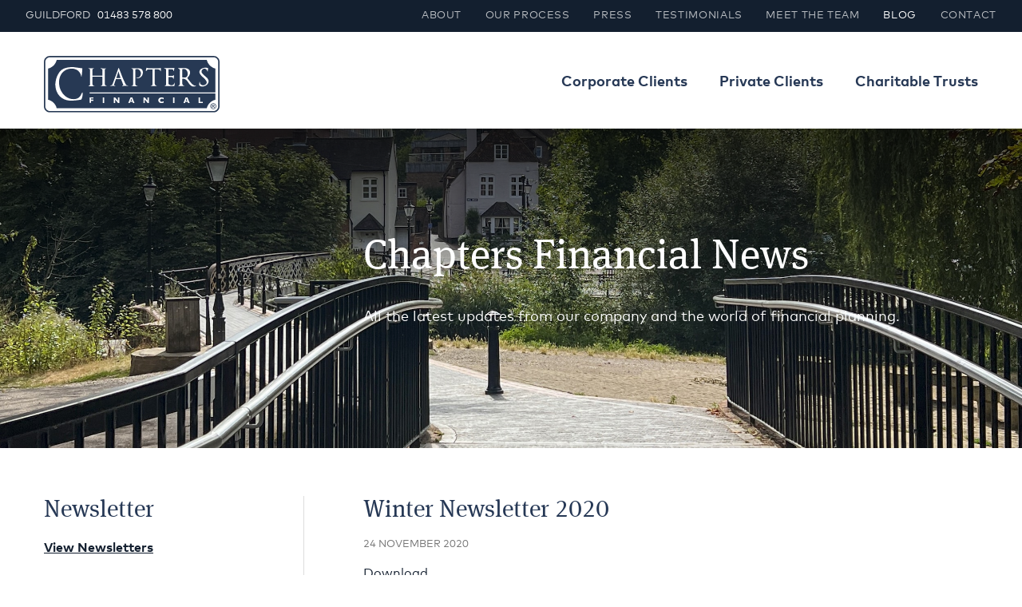

--- FILE ---
content_type: text/html; charset=utf-8
request_url: https://www.chaptersfinancial.com/blog?month=11&year=2020
body_size: 19709
content:
<!DOCTYPE html>
<html>
<head>
  <!-- Google Tag Manager -->
  <script>(function(w,d,s,l,i){w[l]=w[l]||[];w[l].push({'gtm.start':
  new Date().getTime(),event:'gtm.js'});var f=d.getElementsByTagName(s)[0],
  j=d.createElement(s),dl=l!='dataLayer'?'&l='+l:'';j.async=true;j.src=
  'https://www.googletagmanager.com/gtm.js?id='+i+dl;f.parentNode.insertBefore(j,f);
  })(window,document,'script','dataLayer','GTM-K2W25TF');</script>
  <!-- End Google Tag Manager -->
  <meta charset="utf-8" />
    <meta name="viewport" content="width=device-width, initial-scale=1, maximum-scale=1, user-scalable=0">
    <meta content="IE=edge,chrome=1" http-equiv="X-UA-Compatible">
      
  <title>News Page | Chapters Financial</title>
  <meta name="description" content="Chapters Financial topical Blog page, regularly updated with news and views on money, wealth and financial planning." />
  <meta name="keywords" content="Pension, Financial Adviser, IFA, Chartered Financial Planner, Guildford, Surrey, West Surrey, London, Chapters Financial Limited, Churchouse, Independent Financial Adviser, Retirement, Annuity, ISA, Investment, Cash, Money, Financial Planning, Bond, Certified Financial Planner, SaidSo, Fulcher, Auto Enrolment, SIPPS, State Pension, Capital Gains Tax, Wealth Management, IHT, Inheritance Tax, Final Salary Pension, Workplace Pensions, @ChaptersMoney, Kent, Business, insurance, protection, Life Assurance, Pension Freedoms, Tax Free cash, Tax Planning, Lifetime Allowance, Income Tax, IFA Guildford, Financial Adviser Guildford, Financial Adviser, Certified Financial Planner" />

    <link rel="stylesheet" href="/assets/application-494a68c960afbf486ca05482e0aff4dd8c18ce23a758338e023d72ea3c04af63.css" media="screen" />
    <script src="/assets/vendor/modernizr-e9cbb1a565d5d16daa8b7f47776cb3b9dd9959e560c3af0183fca8821ff602c0.js"></script>
    <script src="/assets/application-a4c98b634110daec00518a8061863d230a9a22e46a4b53294ad4963adfec07a6.js"></script>
    <link rel="apple-touch-icon" sizes="57x57" href="/assets/favicons/apple-icon-57x57-ceecedbdc6f96c19202db9347ad47b9352daedfb48103f2f154428ae52ecf3b9.png">
<link rel="apple-touch-icon" sizes="60x60" href="/assets/favicons/apple-icon-60x60-9e9689427fad9ad8da6c1c66f385711194e292349693a1c755a6d916ad561380.png">
<link rel="apple-touch-icon" sizes="72x72" href="/assets/favicons/apple-icon-72x72-792dac85a501fdfb2fd802ac081d87aa3de1fef5a6e870b832e8390c8edacd39.png">
<link rel="apple-touch-icon" sizes="76x76" href="/assets/favicons/apple-icon-76x76-702b2462b1a4280deebd4428de109233bc3fa3d99bb30d66e816fe7f96792780.png">
<link rel="apple-touch-icon" sizes="114x114" href="/assets/favicons/apple-icon-114x114-246c716404b5bd560be7359d685d098d0588724d4bb6e2f44fc30d9b04250e78.png">
<link rel="apple-touch-icon" sizes="120x120" href="/assets/favicons/apple-icon-120x120-e9bacd316dee92e4ec17f9c84a34b9319151f1582ff7c55d7cb29343241be2cf.png">
<link rel="apple-touch-icon" sizes="144x144" href="/assets/favicons/apple-icon-144x144-54b80332f0d1c16f2c0e94e68371f588e35ce9ff1166e971fffea61a2465475a.png">
<link rel="apple-touch-icon" sizes="152x152" href="/assets/favicons/apple-icon-152x152-fb29b289c4add430191ce2500566fda9543d3a4f15d04cfba8a67328f7ec8160.png">
<link rel="apple-touch-icon" sizes="180x180" href="/assets/favicons/apple-icon-180x180-ca581c81edec81ed1bafe34934c3639f5f458d56f3be725076836c18da9c276d.png">
<link rel="icon" type="image/png" sizes="192x192"  href="/assets/favicons/android-icon-192x192-33c23129f4e71205e0333e0914eb86f0987c6334d3f5ff3d76fce29af67acab2.png">
<link rel="icon" type="image/png" sizes="32x32" href="/assets/favicons/favicon-32x32-cabfb0e6396149be20a86023f4ad06fb439b1aeb54583ae362e2599c0a418aea.png">
<link rel="icon" type="image/png" sizes="96x96" href="/assets/favicons/favicon-96x96-7a5714a1da0d7d6bae2bd65e07e3e9fa156642e20eb9ecfc29e232c905701860.png">
<link rel="icon" type="image/png" sizes="16x16" href="/assets/favicons/favicon-16x16-43def5d336f48fe8bd7dbabfa1fda58238e2ba0bd117b29677a10b3a81998ab2.png">
<link rel="manifest" href="/assets/favicons/manifest-f78d717bad2c458e1ec9cde699384de15e5337f1074464cc02b8c6cbb4805f62.json">
<meta name="msapplication-TileColor" content="#ffffff">
<meta name="msapplication-TileImage" content="/ms-icon-144x144.png">
<meta name="theme-color" content="#ffffff">

    <meta name="csrf-param" content="authenticity_token" />
<meta name="csrf-token" content="cDdKiHuhzI-qwfPvpJRm5xhfZhZojOvjLBeTy5cC2J7YBp5izmuB-dsX5OdcNyHS5L_Er-pQmpYGOD72zucNKQ" />
</head>
<body class="news_articles page_blog" id="news_articles_index">
  <!-- Google Tag Manager (noscript) -->
  <noscript><iframe src="https://www.googletagmanager.com/ns.html?id=GTM-K2W25TF"
  height="0" width="0" style="display:none;visibility:hidden"></iframe></noscript>
  <!-- End Google Tag Manager (noscript) -->
  <header id="header">
  <nav id="secondary" class="clearfix">
    <ul>
      <li class="contact">Guildford <span class="number">01483 578 800</span></li>
      <li><a href="/about">About</a></li>
      <li><a href="/our-process">Our process</a></li>
      <li><a href="/press">Press</a></li>
      <li><a href="/testimonials">Testimonials</a></li>
      <li><a href="/meet-the-team">Meet the team</a></li>
      <li><a class="active" aria-current="page" href="/blog">Blog</a></li>
      <li><a href="/contact">Contact</a></li>
    </ul>
  </nav>
  <div class="main clearfix">
    <div class="large-6 columns">
      <a href="/"><img id="logo" src="/assets/logo-abdced8b8082576be6c0052f5d45c391e0f212d995c573c7373cf101b4cfe3e3.svg" /></a>
    </div>
    <div class="large-6 columns">
      <nav id="primary">
        <a class="corporate-clients" href="/corporate-clients">Corporate Clients</a>
        <a class="private-clients" href="/private-clients">Private Clients</a>
        <a class="charitable-trusts" href="/charitable-trusts">Charitable Trusts</a>
      </nav>
    </div>
  </div>
  <div id="mobile-button">
    <div class="mobile-button-inner">
      <a class="hamburger">
        <div class="line"></div>
        <div class="line"></div>
        <div class="line"></div>
      </a>
      <span class="button-text">
        Menu
      </span>
    </div>
  </div>
  <nav id="mobile">
    <div class="primary">
      <a class="corporate-clients" href="/corporate-clients">Corporate Clients</a>
      <a class="private-clients" href="/private-clients">Private Clients</a>
      <a class="charitable-trusts" href="/charitable-trusts">Charitable Trusts</a>
    </div>
    <div class="secondary">
      <a href="/about">About</a>
      <a href="/our-process">Our process</a>
      <a href="/press">Press</a>
      <a href="/testimonials">Testimonials</a>
      <a href="/meet-the-team">Meet the team</a>
      <a class="active" aria-current="page" href="/blog">News</a>
      <a href="/contact">Contact</a>
    </div>
  </nav>
</header>

  
<div id="banner">
  <div class="content row">
    <div class="large-8 columns large-offset-4">
        <h1>Chapters Financial News</h1>
      <p>All the latest updates from our company and the world of financial planning. </p>
    </div>
  </div>
</div>

<main>
  <div class="row">
    <div class="large-4 columns">
    <h2>Newsletter</h2>
    <p><strong><a href="/blog/newsletters">View Newsletters</a></strong></p>
  <h2>Archive</h2>
    <ul class="archive-list">
        <li>
          <strong class="year">2025</strong>
          <ul>
              <li>
                <a href="/blog?month=12&amp;year=2025">December</a>
              </li>
              <li>
                <a href="/blog?month=11&amp;year=2025">November</a>
              </li>
              <li>
                <a href="/blog?month=10&amp;year=2025">October</a>
              </li>
              <li>
                <a href="/blog?month=9&amp;year=2025">September</a>
              </li>
              <li>
                <a href="/blog?month=8&amp;year=2025">August</a>
              </li>
              <li>
                <a href="/blog?month=7&amp;year=2025">July</a>
              </li>
              <li>
                <a href="/blog?month=6&amp;year=2025">June</a>
              </li>
              <li>
                <a href="/blog?month=5&amp;year=2025">May</a>
              </li>
              <li>
                <a href="/blog?month=4&amp;year=2025">April</a>
              </li>
              <li>
                <a href="/blog?month=3&amp;year=2025">March</a>
              </li>
              <li>
                <a href="/blog?month=2&amp;year=2025">February</a>
              </li>
              <li>
                <a href="/blog?month=1&amp;year=2025">January</a>
              </li>
          </ul>
        </li>
        <li>
          <strong class="year">2024</strong>
          <ul>
              <li>
                <a href="/blog?month=12&amp;year=2024">December</a>
              </li>
              <li>
                <a href="/blog?month=11&amp;year=2024">November</a>
              </li>
              <li>
                <a href="/blog?month=10&amp;year=2024">October</a>
              </li>
              <li>
                <a href="/blog?month=9&amp;year=2024">September</a>
              </li>
              <li>
                <a href="/blog?month=8&amp;year=2024">August</a>
              </li>
              <li>
                <a href="/blog?month=7&amp;year=2024">July</a>
              </li>
              <li>
                <a href="/blog?month=6&amp;year=2024">June</a>
              </li>
              <li>
                <a href="/blog?month=5&amp;year=2024">May</a>
              </li>
              <li>
                <a href="/blog?month=4&amp;year=2024">April</a>
              </li>
              <li>
                <a href="/blog?month=3&amp;year=2024">March</a>
              </li>
              <li>
                <a href="/blog?month=2&amp;year=2024">February</a>
              </li>
              <li>
                <a href="/blog?month=1&amp;year=2024">January</a>
              </li>
          </ul>
        </li>
        <li>
          <strong class="year">2023</strong>
          <ul>
              <li>
                <a href="/blog?month=12&amp;year=2023">December</a>
              </li>
              <li>
                <a href="/blog?month=11&amp;year=2023">November</a>
              </li>
              <li>
                <a href="/blog?month=10&amp;year=2023">October</a>
              </li>
              <li>
                <a href="/blog?month=9&amp;year=2023">September</a>
              </li>
              <li>
                <a href="/blog?month=8&amp;year=2023">August</a>
              </li>
              <li>
                <a href="/blog?month=7&amp;year=2023">July</a>
              </li>
              <li>
                <a href="/blog?month=6&amp;year=2023">June</a>
              </li>
              <li>
                <a href="/blog?month=5&amp;year=2023">May</a>
              </li>
              <li>
                <a href="/blog?month=4&amp;year=2023">April</a>
              </li>
              <li>
                <a href="/blog?month=3&amp;year=2023">March</a>
              </li>
              <li>
                <a href="/blog?month=2&amp;year=2023">February</a>
              </li>
              <li>
                <a href="/blog?month=1&amp;year=2023">January</a>
              </li>
          </ul>
        </li>
        <li>
          <strong class="year">2022</strong>
          <ul>
              <li>
                <a href="/blog?month=12&amp;year=2022">December</a>
              </li>
              <li>
                <a href="/blog?month=11&amp;year=2022">November</a>
              </li>
              <li>
                <a href="/blog?month=10&amp;year=2022">October</a>
              </li>
              <li>
                <a href="/blog?month=9&amp;year=2022">September</a>
              </li>
              <li>
                <a href="/blog?month=8&amp;year=2022">August</a>
              </li>
              <li>
                <a href="/blog?month=7&amp;year=2022">July</a>
              </li>
              <li>
                <a href="/blog?month=6&amp;year=2022">June</a>
              </li>
              <li>
                <a href="/blog?month=5&amp;year=2022">May</a>
              </li>
              <li>
                <a href="/blog?month=4&amp;year=2022">April</a>
              </li>
              <li>
                <a href="/blog?month=3&amp;year=2022">March</a>
              </li>
              <li>
                <a href="/blog?month=2&amp;year=2022">February</a>
              </li>
              <li>
                <a href="/blog?month=1&amp;year=2022">January</a>
              </li>
          </ul>
        </li>
        <li>
          <strong class="year">2021</strong>
          <ul>
              <li>
                <a href="/blog?month=12&amp;year=2021">December</a>
              </li>
              <li>
                <a href="/blog?month=11&amp;year=2021">November</a>
              </li>
              <li>
                <a href="/blog?month=10&amp;year=2021">October</a>
              </li>
              <li>
                <a href="/blog?month=9&amp;year=2021">September</a>
              </li>
              <li>
                <a href="/blog?month=8&amp;year=2021">August</a>
              </li>
              <li>
                <a href="/blog?month=7&amp;year=2021">July</a>
              </li>
              <li>
                <a href="/blog?month=6&amp;year=2021">June</a>
              </li>
              <li>
                <a href="/blog?month=5&amp;year=2021">May</a>
              </li>
              <li>
                <a href="/blog?month=4&amp;year=2021">April</a>
              </li>
              <li>
                <a href="/blog?month=3&amp;year=2021">March</a>
              </li>
              <li>
                <a href="/blog?month=2&amp;year=2021">February</a>
              </li>
              <li>
                <a href="/blog?month=1&amp;year=2021">January</a>
              </li>
          </ul>
        </li>
        <li>
          <strong class="year">2020</strong>
          <ul>
              <li>
                <a href="/blog?month=12&amp;year=2020">December</a>
              </li>
              <li>
                <a href="/blog?month=11&amp;year=2020">November</a>
              </li>
              <li>
                <a href="/blog?month=10&amp;year=2020">October</a>
              </li>
              <li>
                <a href="/blog?month=9&amp;year=2020">September</a>
              </li>
              <li>
                <a href="/blog?month=8&amp;year=2020">August</a>
              </li>
              <li>
                <a href="/blog?month=7&amp;year=2020">July</a>
              </li>
              <li>
                <a href="/blog?month=6&amp;year=2020">June</a>
              </li>
              <li>
                <a href="/blog?month=5&amp;year=2020">May</a>
              </li>
              <li>
                <a href="/blog?month=4&amp;year=2020">April</a>
              </li>
              <li>
                <a href="/blog?month=3&amp;year=2020">March</a>
              </li>
              <li>
                <a href="/blog?month=2&amp;year=2020">February</a>
              </li>
              <li>
                <a href="/blog?month=1&amp;year=2020">January</a>
              </li>
          </ul>
        </li>
    </ul>
</div>

    <div class="subcontent large-8 columns news-list">
          <article class="article" itemscope itemtype="http://schema.org/Article">

  <div class="article__contentWrap">
    <h2 itemprop="name">
      Winter Newsletter 2020
    </h2>
    <span class="date" itemprop="dateTime">24 November 2020</span>
    <div itemtype="articleBody">
      <p>
        <a target="_blank" href="https://chaptersfinancial-production-london.s3.eu-west-2.amazonaws.com/uploads/news_article/document/366/Chapters_Financial_WINTER_2020_Newsletter.pdf">Download</a>
      </p>
    </div>
  </div>
</article>

          <hr>
          <article class="article" itemscope itemtype="http://schema.org/Article">

  <div class="article__contentWrap">
    <h2 itemprop="name">
      <a href="/blog/why-so-many-hours-protection-planning">Why so many hours? Protection planning</a>
    </h2>
    <span class="date" itemprop="dateTime">20 November 2020</span>
    <div itemtype="articleBody">
      <p>
        Becoming a qualified financial planner is an honour. 
      </p>
    </div>
  </div>
</article>

          <hr>
          <article class="article" itemscope itemtype="http://schema.org/Article">

  <div class="article__contentWrap">
    <h2 itemprop="name">
      <a href="/blog/if-you-had-your-time-again">If you had your time again?</a>
    </h2>
    <span class="date" itemprop="dateTime">08 November 2020</span>
    <div itemtype="articleBody">
      <p>
        Regret is a strong word and one that many of us may prefer to avoid. However, as we all know too well, life happens, and some changes can be beyond our control. 
      </p>
    </div>
  </div>
</article>

          <hr>
      
    </div>
  </div>
</main>

  <footer id="footer">
  <section class="main">
    <div class="primary row">
      <div class="medium-4 columns">
        <h4>Guildford</h4>
        <p class="phone">
          01483 578 800
        </p>
        <p class="address">
          Shaw House<br/>
          2-3 Tunsgate<br/>
          Guildford<br/>
          Surrey<br/>
          GU1 3QT
        </p>
      </div>
      <div class="legal medium-8 columns">
        <h4>Legal</h4>
        <a href="/company-info">Company Information</a>
        <a href="/privacy-policy">Privacy Policy</a>
        <a href="/cookie-policy">Cookie Policy</a>
        <a href="/important-information">Important Information</a>
        <a href="/client-agreement-letter">Terms of Business</a>
        <a href="/associations">Associations</a>
        <a href="/links">Useful Links</a>
        <a href="/accreditations">Accreditations</a>
      </div>
    </div>
    <div class="secondary row">
      <div class="accreditations medium-4 columns">
        <h4>Accreditations</h4>
        <ul>
          <li><img src="/assets/footer/accreditations/chartered-financial-partners-accreditation-23182c7708b21bf816e3cb99ddbd2ee968ef5e25b6a945dc090adc4750dfcd53.svg" /></li>
        </ul>
      </div>
      <div class="associations medium-4 columns">
        <h4>Photography</h4>
        <ul>
        <li>Guildford photography by<a href="https://www.instagram.com/theguildfordian/" target="_blank">Andrew Spybey @TheGuildfordian</a></li>
        </ul>
      </div>
      <div class="connect medium-4 columns">
        <h4>Connect</h4>
        <ul>
          <li><a target="_blank" href="https://x.com/chaptersmoney"><img alt="Twitter" src="/assets/icons/x-logo-8d52918862599ddb09f3e72453c3bf8c13e6c3e7d429b87f5ee36bb989394659.svg" /></a></li>
          <li><a target="_blank" href="http://www.linkedin.com/company/chapters-financial-limited"><img alt="Linkedin" src="/assets/icons/linkedin-97170d7b9f4d0fe00df15c5843699caee0dbb6fabfcb8b8559c769daee1a9ff2.svg" /></a></li>
        </ul>
      </div>
    </div>
  </section>
  <section class="copyright">
    <div class="row">
      <div class="large-4 columns">
        © Copyright 2025 by Chapters Financial Limited
      </div>
      <div class="large-8 columns">
        Chapters Financial Limited is authorised and regulated by the Financial Conduct Authority, number 402899 | Site by <a href="http://kyan.com">Kyan</a>
      </div>
    </div>
  </section>
</footer>

  <script>
    (function(i,s,o,g,r,a,m){i['GoogleAnalyticsObject']=r;i[r]=i[r]||function(){
    (i[r].q=i[r].q||[]).push(arguments)},i[r].l=1*new Date();a=s.createElement(o),
    m=s.getElementsByTagName(o)[0];a.async=1;a.src=g;m.parentNode.insertBefore(a,m)
    })(window,document,'script','//www.google-analytics.com/analytics.js','ga');

    ga('create', 'UA-52271303-1', 'chaptersfinancial.com');
    ga('send', 'pageview');

  </script>
</body>
</html>


--- FILE ---
content_type: image/svg+xml
request_url: https://www.chaptersfinancial.com/assets/icons/linkedin-97170d7b9f4d0fe00df15c5843699caee0dbb6fabfcb8b8559c769daee1a9ff2.svg
body_size: -130
content:
<svg version="1.1" xmlns="http://www.w3.org/2000/svg" xmlns:xlink="http://www.w3.org/1999/xlink" x="0px" y="0px"
	 viewBox="0 0 30 30" enable-background="new 0 0 30 30" xml:space="preserve">
<path fill="#FFFFFF" d="M25.6,25.6h-4.4v-7c0-1.7,0-3.8-2.3-3.8c-2.3,0-2.7,1.8-2.7,3.7v7.1h-4.4V11.2H16v1.9H16
	c0.6-1.1,2-2.3,4.2-2.3c4.5,0,5.3,3,5.3,6.8V25.6L25.6,25.6z M6.7,9.3c-1.4,0-2.6-1.2-2.6-2.6c0-1.4,1.2-2.6,2.6-2.6
	c1.4,0,2.6,1.2,2.6,2.6C9.3,8.1,8.1,9.3,6.7,9.3z M8.9,25.6H4.4V11.2h4.5L8.9,25.6L8.9,25.6z M27.8,0H2.2C1,0,0,1,0,2.2v25.7
	C0,29,1,30,2.2,30h25.6c1.2,0,2.2-1,2.2-2.2V2.2C30,1,29,0,27.8,0L27.8,0z"/>
</svg>


--- FILE ---
content_type: image/svg+xml
request_url: https://www.chaptersfinancial.com/assets/footer/accreditations/chartered-financial-partners-accreditation-23182c7708b21bf816e3cb99ddbd2ee968ef5e25b6a945dc090adc4750dfcd53.svg
body_size: 45024
content:
<?xml version="1.0" encoding="UTF-8"?>
<svg width="63px" height="122px" viewBox="0 0 165 284" version="1.1" xmlns="http://www.w3.org/2000/svg" xmlns:xlink="http://www.w3.org/1999/xlink">
    <!-- Generator: Sketch 55 (78076) - https://sketchapp.com -->
    <title>Chartered_Standard_Corp_FP_Gold_Spot</title>
    <desc>Created with Sketch.</desc>
    <g id="Page-1" stroke="none" stroke-width="1" fill="none" fill-rule="evenodd">
        <g id="Chartered_Standard_Corp_FP_Gold_Spot" fill="#FFFFFF">
            <path d="M21.343,192.107 L21.343,192.055 C21.343,186.816 25.259,182.476 30.71,182.476 C34.07,182.476 36.08,183.667 37.933,185.414 L36.504,186.948 C34.942,185.467 33.197,184.408 30.683,184.408 C26.582,184.408 23.513,187.742 23.513,192.002 L23.513,192.055 C23.513,196.341 26.608,199.701 30.683,199.701 C33.223,199.701 34.89,198.722 36.662,197.029 L38.038,198.379 C36.106,200.337 33.991,201.633 30.63,201.633 C25.286,201.633 21.343,197.426 21.343,192.107" id="Fill-1"></path>
            <path d="M40.352,182.001 L42.389,182.001 L42.389,190.017 C43.288,188.536 44.718,187.345 47.072,187.345 C50.38,187.345 52.311,189.567 52.311,192.822 L52.311,201.315 L50.273,201.315 L50.273,193.325 C50.273,190.785 48.898,189.197 46.49,189.197 C44.135,189.197 42.389,190.917 42.389,193.483 L42.389,201.315 L40.352,201.315 L40.352,182.001" id="Fill-2"></path>
            <path d="M65.147,196.288 L65.147,195.018 C64.141,194.727 62.818,194.436 61.151,194.436 C58.611,194.436 57.156,195.548 57.156,197.187 L57.156,197.241 C57.156,198.961 58.743,199.966 60.596,199.966 C63.109,199.966 65.147,198.458 65.147,196.288 Z M55.092,197.347 L55.092,197.294 C55.092,194.356 57.474,192.822 60.939,192.822 C62.686,192.822 63.903,193.06 65.12,193.404 L65.12,192.98 C65.12,190.547 63.639,189.276 61.072,189.276 C59.458,189.276 58.188,189.674 56.918,190.256 L56.31,188.589 C57.817,187.9 59.273,187.425 61.283,187.425 C63.215,187.425 64.724,187.954 65.702,188.932 C66.654,189.886 67.131,191.208 67.131,192.954 L67.131,201.315 L65.12,201.315 L65.12,199.278 C64.168,200.495 62.606,201.606 60.199,201.606 C57.632,201.606 55.092,200.151 55.092,197.347 L55.092,197.347 Z" id="Fill-3"></path>
            <path d="M70.652,187.637 L72.689,187.637 L72.689,191.208 C73.695,188.932 75.68,187.292 78.273,187.398 L78.273,189.594 L78.113,189.594 C75.124,189.594 72.689,191.737 72.689,195.865 L72.689,201.315 L70.652,201.315 L70.652,187.637" id="Fill-4"></path>
            <path d="M81.82,197.69 L81.82,189.435 L79.915,189.435 L79.915,187.637 L81.82,187.637 L81.82,183.509 L83.857,183.509 L83.857,187.637 L88.196,187.637 L88.196,189.435 L83.857,189.435 L83.857,197.426 C83.857,199.093 84.783,199.701 86.159,199.701 C86.847,199.701 87.429,199.569 88.144,199.225 L88.144,200.972 C87.429,201.342 86.662,201.554 85.683,201.554 C83.486,201.554 81.82,200.469 81.82,197.69" id="Fill-5"></path>
            <path d="M101.031,193.669 C100.793,191.181 99.364,189.065 96.665,189.065 C94.311,189.065 92.511,191.023 92.22,193.669 L101.031,193.669 Z M97.035,199.86 C98.914,199.86 100.237,199.093 101.349,197.929 L102.618,199.066 C101.242,200.6 99.575,201.633 96.982,201.633 C93.226,201.633 90.156,198.749 90.156,194.489 C90.156,190.52 92.935,187.345 96.718,187.345 C100.767,187.345 103.095,190.573 103.095,194.595 C103.095,194.78 103.095,194.992 103.068,195.309 L92.22,195.309 C92.511,198.193 94.628,199.86 97.035,199.86 L97.035,199.86 Z" id="Fill-6"></path>
            <path d="M105.85,187.637 L107.887,187.637 L107.887,191.208 C108.893,188.932 110.877,187.292 113.47,187.398 L113.47,189.594 L113.311,189.594 C110.321,189.594 107.887,191.737 107.887,195.865 L107.887,201.315 L105.85,201.315 L105.85,187.637" id="Fill-7"></path>
            <path d="M125.564,193.669 C125.325,191.181 123.897,189.065 121.197,189.065 C118.843,189.065 117.043,191.023 116.752,193.669 L125.564,193.669 Z M121.567,199.86 C123.446,199.86 124.77,199.093 125.881,197.929 L127.15,199.066 C125.774,200.6 124.107,201.633 121.515,201.633 C117.758,201.633 114.689,198.749 114.689,194.489 C114.689,190.52 117.467,187.345 121.25,187.345 C125.299,187.345 127.627,190.573 127.627,194.595 C127.627,194.78 127.627,194.992 127.601,195.309 L116.752,195.309 C117.043,198.193 119.16,199.86 121.567,199.86 L121.567,199.86 Z" id="Fill-8"></path>
            <path d="M141.415,194.489 L141.415,194.436 C141.415,191.287 139.008,189.171 136.468,189.171 C133.821,189.171 131.652,191.129 131.652,194.436 L131.652,194.489 C131.652,197.717 133.875,199.781 136.468,199.781 C139.008,199.781 141.415,197.638 141.415,194.489 Z M129.562,194.515 L129.562,194.463 C129.562,189.991 132.816,187.345 136.097,187.345 C138.637,187.345 140.277,188.721 141.336,190.256 L141.336,182.001 L143.373,182.001 L143.373,201.315 L141.336,201.315 L141.336,198.563 C140.225,200.204 138.61,201.606 136.097,201.606 C132.816,201.606 129.562,199.014 129.562,194.515 L129.562,194.515 Z" id="Fill-9"></path>
            <polyline id="Fill-10" points="47.617 210.68 56.674 210.68 56.674 211.994 49.04 211.994 49.04 216.495 55.864 216.495 55.864 217.792 49.04 217.792 49.04 223.283 47.617 223.283 47.617 210.68"></polyline>
            <path d="M58.542,223.283 L59.928,223.283 L59.928,213.974 L58.542,213.974 L58.542,223.283 Z M58.451,211.939 L60.036,211.939 L60.036,210.409 L58.451,210.409 L58.451,211.939 Z" id="Fill-11"></path>
            <path d="M62.467,213.974 L63.853,213.974 L63.853,215.595 C64.465,214.587 65.438,213.776 67.04,213.776 C69.29,213.776 70.605,215.289 70.605,217.504 L70.605,223.283 L69.219,223.283 L69.219,217.846 C69.219,216.117 68.282,215.037 66.644,215.037 C65.041,215.037 63.853,216.207 63.853,217.954 L63.853,223.283 L62.467,223.283 L62.467,213.974" id="Fill-12"></path>
            <path d="M79.109,219.862 L79.109,218.998 C78.425,218.8 77.524,218.601 76.391,218.601 C74.662,218.601 73.672,219.358 73.672,220.474 L73.672,220.511 C73.672,221.68 74.752,222.365 76.013,222.365 C77.723,222.365 79.109,221.339 79.109,219.862 Z M72.268,220.582 L72.268,220.546 C72.268,218.548 73.888,217.504 76.246,217.504 C77.435,217.504 78.263,217.665 79.091,217.899 L79.091,217.611 C79.091,215.955 78.083,215.091 76.336,215.091 C75.238,215.091 74.374,215.36 73.51,215.757 L73.096,214.623 C74.122,214.154 75.112,213.83 76.481,213.83 C77.795,213.83 78.821,214.19 79.487,214.856 C80.136,215.505 80.46,216.405 80.46,217.594 L80.46,223.283 L79.091,223.283 L79.091,221.896 C78.443,222.724 77.381,223.481 75.742,223.481 C73.996,223.481 72.268,222.491 72.268,220.582 L72.268,220.582 Z" id="Fill-13"></path>
            <path d="M82.841,213.974 L84.227,213.974 L84.227,215.595 C84.839,214.587 85.812,213.776 87.414,213.776 C89.664,213.776 90.979,215.289 90.979,217.504 L90.979,223.283 L89.593,223.283 L89.593,217.846 C89.593,216.117 88.656,215.037 87.018,215.037 C85.415,215.037 84.227,216.207 84.227,217.954 L84.227,223.283 L82.841,223.283 L82.841,213.974" id="Fill-14"></path>
            <path d="M92.776,218.674 L92.776,218.638 C92.776,216.009 94.828,213.776 97.548,213.776 C99.312,213.776 100.41,214.514 101.274,215.432 L100.356,216.405 C99.618,215.631 98.79,215.001 97.529,215.001 C95.639,215.001 94.198,216.603 94.198,218.601 L94.198,218.638 C94.198,220.654 95.675,222.257 97.619,222.257 C98.808,222.257 99.727,221.663 100.464,220.87 L101.347,221.698 C100.41,222.743 99.294,223.499 97.548,223.499 C94.828,223.499 92.776,221.284 92.776,218.674" id="Fill-15"></path>
            <path d="M103.014,223.283 L104.399,223.283 L104.399,213.974 L103.014,213.974 L103.014,223.283 Z M102.924,211.939 L104.508,211.939 L104.508,210.409 L102.924,210.409 L102.924,211.939 Z" id="Fill-16"></path>
            <path d="M113.037,219.862 L113.037,218.998 C112.353,218.8 111.452,218.601 110.318,218.601 C108.59,218.601 107.6,219.358 107.6,220.474 L107.6,220.511 C107.6,221.68 108.68,222.365 109.94,222.365 C111.65,222.365 113.037,221.339 113.037,219.862 Z M106.195,220.582 L106.195,220.546 C106.195,218.548 107.815,217.504 110.174,217.504 C111.362,217.504 112.19,217.665 113.019,217.899 L113.019,217.611 C113.019,215.955 112.011,215.091 110.264,215.091 C109.166,215.091 108.302,215.36 107.438,215.757 L107.023,214.623 C108.05,214.154 109.04,213.83 110.408,213.83 C111.723,213.83 112.749,214.19 113.415,214.856 C114.064,215.505 114.388,216.405 114.388,217.594 L114.388,223.283 L113.019,223.283 L113.019,221.896 C112.371,222.724 111.309,223.481 109.67,223.481 C107.924,223.481 106.195,222.491 106.195,220.582 L106.195,220.582 Z" id="Fill-17"></path>
            <polygon id="Fill-18" points="116.835 223.283 118.221 223.283 118.221 210.139 116.835 210.139"></polygon>
            <path d="M53.154,235.539 C55.242,235.539 56.611,234.423 56.611,232.766 L56.611,232.73 C56.611,230.93 55.261,229.994 53.226,229.994 L50.039,229.994 L50.039,235.539 L53.154,235.539 Z M48.616,228.68 L53.334,228.68 C56.179,228.68 58.052,230.192 58.052,232.677 L58.052,232.713 C58.052,235.431 55.782,236.836 53.1,236.836 L50.039,236.836 L50.039,241.283 L48.616,241.283 L48.616,228.68 L48.616,228.68 Z" id="Fill-19"></path>
            <polygon id="Fill-20" points="59.793 241.283 61.179 241.283 61.179 228.139 59.793 228.139"></polygon>
            <path d="M69.865,237.862 L69.865,236.998 C69.181,236.8 68.28,236.601 67.147,236.601 C65.418,236.601 64.428,237.358 64.428,238.474 L64.428,238.511 C64.428,239.68 65.508,240.365 66.769,240.365 C68.479,240.365 69.865,239.339 69.865,237.862 Z M63.023,238.582 L63.023,238.546 C63.023,236.548 64.644,235.504 67.002,235.504 C68.19,235.504 69.019,235.665 69.847,235.899 L69.847,235.611 C69.847,233.955 68.839,233.091 67.092,233.091 C65.994,233.091 65.13,233.36 64.266,233.757 L63.852,232.623 C64.878,232.154 65.868,231.83 67.236,231.83 C68.551,231.83 69.577,232.19 70.243,232.856 C70.892,233.505 71.216,234.405 71.216,235.594 L71.216,241.283 L69.847,241.283 L69.847,239.896 C69.199,240.724 68.137,241.481 66.498,241.481 C64.752,241.481 63.023,240.491 63.023,238.582 L63.023,238.582 Z" id="Fill-21"></path>
            <path d="M73.597,231.974 L74.982,231.974 L74.982,233.595 C75.595,232.587 76.567,231.776 78.17,231.776 C80.42,231.776 81.734,233.289 81.734,235.504 L81.734,241.283 L80.349,241.283 L80.349,235.846 C80.349,234.117 79.412,233.037 77.773,233.037 C76.171,233.037 74.982,234.207 74.982,235.954 L74.982,241.283 L73.597,241.283 L73.597,231.974" id="Fill-22"></path>
            <path d="M84.125,231.974 L85.511,231.974 L85.511,233.595 C86.123,232.587 87.096,231.776 88.698,231.776 C90.948,231.776 92.263,233.289 92.263,235.504 L92.263,241.283 L90.877,241.283 L90.877,235.846 C90.877,234.117 89.94,233.037 88.302,233.037 C86.699,233.037 85.511,234.207 85.511,235.954 L85.511,241.283 L84.125,241.283 L84.125,231.974" id="Fill-23"></path>
            <path d="M101.496,236.08 C101.334,234.387 100.362,232.946 98.525,232.946 C96.923,232.946 95.699,234.279 95.501,236.08 L101.496,236.08 Z M98.777,240.293 C100.056,240.293 100.956,239.77 101.713,238.978 L102.577,239.753 C101.641,240.797 100.506,241.499 98.742,241.499 C96.185,241.499 94.097,239.537 94.097,236.638 C94.097,233.936 95.987,231.776 98.562,231.776 C101.316,231.776 102.901,233.972 102.901,236.71 C102.901,236.836 102.901,236.979 102.883,237.196 L95.501,237.196 C95.699,239.158 97.14,240.293 98.777,240.293 L98.777,240.293 Z" id="Fill-24"></path>
            <path d="M104.789,231.974 L106.175,231.974 L106.175,234.405 C106.859,232.856 108.21,231.74 109.975,231.812 L109.975,233.306 L109.866,233.306 C107.832,233.306 106.175,234.765 106.175,237.574 L106.175,241.283 L104.789,241.283 L104.789,231.974" id="Fill-25"></path>
            <path d="M110.707,240.095 L111.409,239.104 C112.417,239.86 113.533,240.293 114.632,240.293 C115.748,240.293 116.559,239.717 116.559,238.816 L116.559,238.78 C116.559,237.844 115.46,237.484 114.236,237.141 C112.777,236.727 111.157,236.223 111.157,234.513 L111.157,234.477 C111.157,232.875 112.489,231.812 114.326,231.812 C115.46,231.812 116.721,232.208 117.675,232.839 L117.045,233.883 C116.181,233.325 115.19,232.982 114.29,232.982 C113.191,232.982 112.489,233.558 112.489,234.333 L112.489,234.369 C112.489,235.251 113.642,235.594 114.884,235.972 C116.324,236.403 117.873,236.962 117.873,238.637 L117.873,238.673 C117.873,240.436 116.414,241.463 114.56,241.463 C113.228,241.463 111.751,240.941 110.707,240.095" id="Fill-26"></path>
            <path d="M101.732,79.028 C104.338,79.028 106.457,81.147 106.457,83.753 C106.457,86.357 104.338,88.476 101.732,88.476 C99.128,88.476 97.009,86.357 97.009,83.753 C97.009,81.147 99.128,79.028 101.732,79.028 Z M101.732,90.185 C105.28,90.185 108.166,87.3 108.166,83.753 C108.166,80.206 105.28,77.32 101.732,77.32 C98.186,77.32 95.3,80.206 95.3,83.753 C95.3,87.3 98.186,90.185 101.732,90.185 Z M35.502,99.577 C34.953,100.452 34.001,101.514 32.611,101.514 C31.237,101.514 30.429,100.439 30.002,99.577 L35.502,99.577 Z M26.268,99.577 L28.149,99.577 C28.596,100.782 29.842,103.223 32.611,103.223 C36.184,103.223 37.627,99.175 37.687,99.003 C37.777,98.741 37.736,98.453 37.576,98.227 C37.415,98.003 37.156,97.869 36.88,97.869 L26.268,97.869 C25.796,97.869 25.414,98.251 25.414,98.723 C25.414,99.194 25.796,99.577 26.268,99.577 Z M132.52,101.514 C131.13,101.514 130.177,100.452 129.628,99.577 L135.128,99.577 C134.701,100.439 133.893,101.514 132.52,101.514 Z M138.858,98.119 L138.857,98.118 L138.856,98.117 C138.693,97.955 138.481,97.872 138.27,97.869 L138.267,97.869 C138.265,97.868 138.259,97.869 138.255,97.869 L128.25,97.869 C127.974,97.869 127.715,98.003 127.554,98.227 C127.394,98.453 127.353,98.742 127.443,99.003 C127.503,99.175 128.947,103.223 132.52,103.223 C135.287,103.223 136.533,100.782 136.98,99.577 L137.9,99.577 L139.21,100.887 C139.377,101.053 139.596,101.137 139.814,101.137 C140.032,101.137 140.251,101.053 140.418,100.886 C140.585,100.72 140.668,100.501 140.668,100.282 C140.668,100.063 140.585,99.845 140.418,99.678 L138.858,98.119 Z M63.136,79.028 C65.741,79.028 67.86,81.147 67.86,83.753 C67.86,86.357 65.741,88.476 63.136,88.476 C60.531,88.476 58.412,86.357 58.412,83.753 C58.412,81.147 60.531,79.028 63.136,79.028 Z M63.136,90.185 C66.684,90.185 69.569,87.3 69.569,83.753 C69.569,80.206 66.684,77.32 63.136,77.32 C59.589,77.32 56.703,80.206 56.703,83.753 C56.703,87.3 59.589,90.185 63.136,90.185 Z M162.609,126.182 L162.609,126.183 L162.604,126.267 C162.559,126.945 162.512,127.647 162.441,128.325 C162.429,128.445 162.413,128.566 162.393,128.689 L161.752,127.426 C161.749,127.419 161.743,127.414 161.74,127.407 C161.725,127.38 161.708,127.354 161.689,127.329 C161.675,127.307 161.661,127.286 161.646,127.266 C161.627,127.245 161.606,127.225 161.587,127.206 C161.567,127.186 161.549,127.167 161.527,127.15 C161.506,127.133 161.482,127.118 161.459,127.102 C161.437,127.088 161.414,127.071 161.39,127.058 C161.366,127.047 161.341,127.037 161.316,127.026 C161.289,127.015 161.262,127.004 161.233,126.995 C161.226,126.993 161.219,126.989 161.211,126.987 C161.192,126.981 161.173,126.981 161.154,126.977 C161.126,126.973 161.099,126.967 161.069,126.964 C161.041,126.961 161.013,126.961 160.984,126.962 C160.957,126.962 160.931,126.962 160.903,126.965 C160.875,126.968 160.847,126.973 160.817,126.979 C160.792,126.984 160.767,126.99 160.74,126.998 C160.712,127.007 160.685,127.018 160.656,127.03 C160.64,127.038 160.622,127.042 160.605,127.05 C160.598,127.054 160.592,127.059 160.584,127.063 C160.559,127.077 160.535,127.094 160.511,127.11 C160.488,127.126 160.465,127.14 160.444,127.158 C160.424,127.175 160.406,127.194 160.388,127.213 C160.367,127.233 160.346,127.253 160.328,127.275 C160.312,127.296 160.298,127.317 160.284,127.339 C160.268,127.364 160.251,127.388 160.237,127.414 C160.226,127.435 160.217,127.46 160.207,127.483 C160.194,127.512 160.183,127.54 160.174,127.57 C160.172,127.577 160.168,127.584 160.166,127.592 C158.835,132.572 157.46,137.722 153.1,141.355 L153.071,141.38 L152.537,138.937 C152.457,138.572 152.148,138.301 151.774,138.269 C151.406,138.238 151.052,138.453 150.911,138.8 C150.793,139.093 150.676,139.417 150.55,139.764 C150.327,140.383 150.075,141.083 149.739,141.785 C148.988,143.352 147.867,145.064 145.287,146.201 L145.287,95.331 C150.396,96.131 162.695,99.999 162.695,118.575 C162.695,118.583 162.697,118.59 162.698,118.598 C162.697,119.178 162.701,119.764 162.704,120.357 C162.716,122.277 162.728,124.263 162.609,126.182 Z M145.274,90.381 C145.274,88.634 146.696,87.212 148.443,87.212 C150.19,87.212 151.612,88.623 151.612,90.357 C151.612,92.089 150.19,93.497 148.439,93.497 L145.287,93.502 L145.274,90.381 Z M153.859,172.63 C155.05,172.63 155.783,172.631 156.237,172.631 L156.237,207.483 C156.237,223.574 149.714,233.889 133.721,243.084 C128.52,246.074 122.731,248.086 117.133,250.03 C105.09,254.214 92.672,258.543 83.806,272.732 C83.396,272.633 82.969,272.575 82.528,272.575 C82.096,272.575 81.677,272.631 81.273,272.726 C72.406,258.515 59.98,254.183 47.929,249.997 C42.331,248.053 36.543,246.041 31.341,243.051 C15.417,233.895 8.262,222.593 8.825,207.451 L8.825,172.63 C9.025,172.629 9.301,172.629 9.712,172.629 L11.203,172.63 C15.035,172.63 21.457,170.948 21.482,159.715 C21.484,159.693 21.489,159.673 21.489,159.65 L21.489,148.57 C25.979,150.191 42.903,157.101 43.919,169.406 L43.919,175.493 C43.919,175.51 43.923,175.526 43.924,175.543 C43.926,175.572 43.928,175.602 43.933,175.632 C43.938,175.659 43.943,175.684 43.95,175.711 C43.958,175.738 43.966,175.765 43.976,175.792 C43.985,175.817 43.996,175.841 44.007,175.864 C44.02,175.89 44.034,175.917 44.05,175.942 C44.063,175.964 44.077,175.983 44.092,176.004 C44.11,176.028 44.129,176.052 44.15,176.074 C44.168,176.093 44.187,176.11 44.206,176.128 C44.221,176.14 44.231,176.155 44.247,176.167 C44.253,176.172 44.261,176.173 44.267,176.178 C44.331,176.224 44.401,176.264 44.478,176.292 C44.495,176.298 44.513,176.303 44.53,176.308 C44.606,176.33 44.683,176.346 44.764,176.347 C44.766,176.347 44.768,176.348 44.768,176.348 L44.773,176.348 C44.837,176.348 44.898,176.34 44.957,176.326 C44.957,176.326 44.961,176.325 44.963,176.324 C45.023,176.311 45.079,176.291 45.134,176.265 C45.139,176.263 45.144,176.26 45.148,176.258 C45.201,176.231 45.25,176.2 45.297,176.164 C45.3,176.161 45.304,176.158 45.307,176.155 C45.372,176.102 45.432,176.043 45.479,175.973 C46.781,174.318 48.813,172.927 50.607,171.698 C52.846,170.168 55.169,168.974 57.512,168.15 C62.022,166.564 66.885,166.316 71.575,167.431 C73.856,167.973 76.124,168.856 78.683,170.197 C79.022,171.806 80.835,172.778 82.528,172.778 C82.529,172.778 82.53,172.778 82.53,172.778 L82.534,172.778 C84.227,172.778 86.04,171.806 86.379,170.197 C88.939,168.856 91.207,167.973 93.487,167.431 C98.178,166.316 103.041,166.564 107.551,168.15 C109.893,168.974 112.216,170.168 114.454,171.698 C116.267,172.937 118.319,174.343 119.62,176.017 C119.788,176.234 120.039,176.348 120.292,176.348 L120.301,176.346 C120.305,176.347 120.309,176.348 120.309,176.348 C120.785,176.348 121.168,175.965 121.168,175.493 L121.168,170.484 C121.168,157.414 139.041,150.237 143.578,148.627 L143.578,159.683 L143.579,159.691 C143.595,170.946 150.024,172.63 153.859,172.63 Z M86.266,278.02 C86.266,280.081 84.589,281.759 82.528,281.759 C80.468,281.759 78.791,280.081 78.791,278.02 C78.791,275.96 80.468,274.283 82.528,274.283 C84.589,274.283 86.266,275.96 86.266,278.02 Z M3.148,163.106 L7.938,155.083 L12.729,163.106 L3.148,163.106 Z M2.582,118.93 C2.582,105.718 8.987,96.978 19.78,95.336 L19.78,130.069 C17.158,126.628 14.51,121.568 14.21,114.935 C14.189,114.464 13.797,114.102 13.318,114.12 C12.847,114.141 12.482,114.541 12.503,115.013 C12.874,123.232 16.627,129.177 19.78,132.767 L19.78,139.035 C10.737,133.058 8.944,123.092 8.694,117.566 C8.673,117.095 8.281,116.727 7.802,116.751 C7.331,116.772 6.966,117.172 6.987,117.643 C7.261,123.686 9.29,134.748 19.78,141.054 L19.78,146.115 C2.552,138.73 2.579,119.141 2.582,118.93 Z M19.78,87.207 L19.78,92.22 L15.008,87.207 L19.78,87.207 Z M8.709,64.211 C11.307,63.8 13.3,61.544 13.3,58.832 C13.3,56.12 11.307,53.864 8.709,53.453 L8.709,40.126 C10.879,41.507 15.322,44.95 16.873,50.753 C16.878,50.771 16.887,50.787 16.893,50.804 C16.902,50.833 16.912,50.862 16.925,50.889 C16.937,50.915 16.951,50.939 16.964,50.963 C16.978,50.986 16.992,51.009 17.007,51.031 C17.025,51.055 17.044,51.077 17.063,51.099 C17.081,51.118 17.097,51.136 17.115,51.154 C17.137,51.174 17.16,51.192 17.183,51.209 C17.204,51.225 17.224,51.24 17.246,51.254 C17.27,51.269 17.295,51.282 17.321,51.295 C17.345,51.306 17.368,51.318 17.392,51.327 C17.42,51.338 17.448,51.346 17.477,51.354 C17.501,51.361 17.526,51.367 17.551,51.372 C17.583,51.377 17.614,51.379 17.646,51.381 C17.664,51.382 17.681,51.387 17.699,51.387 C17.934,51.387 18.38,51.396 18.574,51.412 C22.501,51.731 25.578,55.072 25.578,59.017 C25.578,62.185 23.474,65.07 20.342,66.194 C19.992,66.32 19.778,66.65 19.78,67.003 L19.78,68.67 C19.78,75.96 24.062,80.973 31.542,82.873 L27.348,93.508 C24.774,93.507 22.69,93.505 21.489,93.504 L21.489,86.353 C21.489,85.882 21.106,85.499 20.635,85.499 L13.016,85.499 C12.674,85.499 12.365,85.702 12.23,86.016 C12.096,86.331 12.162,86.694 12.397,86.942 L18.886,93.759 C14.97,94.467 11.514,96.096 8.709,98.555 L8.709,64.211 Z M34.539,79.93 L38.16,83.551 L36.793,92.567 L31.603,87.376 L34.539,79.93 Z M38.093,70.919 L39.814,72.64 L38.479,81.453 L35.223,78.197 L38.093,70.919 Z M41.314,62.75 L40.133,70.543 L38.776,69.186 L41.314,62.75 Z M57.369,69.635 C59.732,71.525 63.37,72.971 66.045,72.971 C69.53,72.971 73.071,70.816 75.199,68.602 L75.199,110.62 C72.971,111.955 71.24,114.111 71.24,117.463 L71.203,121.913 L59.159,126.788 C55.479,122.354 49.699,118.207 40.657,116.773 C40.648,116.771 40.64,116.769 40.63,116.768 C43.499,115.549 46.232,113.704 48.298,111.541 C48.421,111.413 48.547,111.288 48.674,111.162 C48.822,111.014 48.974,110.862 49.123,110.704 C49.241,110.734 49.36,110.761 49.479,110.791 C50.075,110.944 50.692,111.103 51.336,111.181 C51.744,111.229 52.15,111.254 52.553,111.254 C54.435,111.254 56.247,110.727 57.946,109.689 C58.46,109.389 58.764,108.963 58.87,108.396 C59.114,107.209 59.365,105.743 59.606,104.324 C59.864,102.812 60.131,101.25 60.392,100.012 C60.395,99.996 60.4,99.963 60.402,99.947 C60.417,99.854 60.431,99.763 60.442,99.704 C60.523,99.319 60.33,98.93 59.976,98.76 C59.82,98.685 59.665,98.617 59.512,98.551 C59.253,98.438 59.009,98.333 58.821,98.209 C57.601,97.4 57.396,95.185 57.419,94.401 C57.427,94.17 57.341,93.945 57.18,93.778 C57.019,93.612 56.797,93.517 56.565,93.517 C54.916,93.517 46.615,93.515 38.378,93.513 L39.866,83.697 C48.14,83.286 55.209,77.577 57.369,69.635 Z M73.175,66.332 C73.074,66.332 73.004,66.283 72.963,66.241 C72.922,66.201 72.873,66.131 72.873,66.03 L72.873,62 L82.494,62.001 C82.508,62.002 82.521,62.005 82.534,62.005 C82.546,62.005 82.557,62.004 82.568,62.004 C83.736,62.022 84.68,62.983 84.68,64.166 C84.68,65.36 83.709,66.331 82.515,66.332 L73.175,66.332 Z M71.728,60.202 C71.694,60.169 71.638,60.097 71.638,59.988 L71.638,55.961 L82.494,55.961 C82.508,55.962 82.521,55.965 82.534,55.965 C83.715,55.965 84.676,56.938 84.676,58.134 C84.676,59.321 83.715,60.289 82.534,60.289 C82.521,60.289 82.508,60.292 82.494,60.293 L71.939,60.291 C71.861,60.291 71.784,60.259 71.728,60.202 Z M71.049,54.162 C71.015,54.128 70.958,54.056 70.958,53.951 L70.958,49.916 L74.515,49.916 L74.112,51.685 C74.009,52.144 74.099,52.625 74.361,53.016 C74.623,53.406 75.035,53.671 75.499,53.748 C75.942,53.822 76.379,53.859 76.799,53.859 C76.983,53.859 77.168,53.852 77.348,53.838 C78.696,53.735 79.924,53.223 80.888,52.359 C81.788,51.554 82.441,50.46 82.774,49.199 C82.811,49.062 82.843,48.923 82.872,48.783 C83.309,50.061 83.913,51.209 84.664,52.206 C84.603,53.342 83.676,54.248 82.534,54.248 C82.521,54.248 82.508,54.252 82.494,54.253 L71.261,54.253 C71.16,54.253 71.09,54.203 71.049,54.162 Z M64.527,42.146 C64.209,42.115 63.912,42.266 63.741,42.518 C63.739,42.52 63.737,42.522 63.736,42.525 C63.71,42.564 63.689,42.605 63.669,42.649 C63.664,42.659 63.659,42.668 63.655,42.679 C63.641,42.714 63.63,42.752 63.62,42.79 C63.615,42.81 63.61,42.83 63.606,42.851 C63.605,42.863 63.6,42.874 63.599,42.886 C63.271,45.457 61.066,47.396 58.47,47.396 C55.618,47.396 53.299,45.077 53.299,42.226 C53.299,39.375 55.618,37.056 58.47,37.056 L106.613,37.057 C106.613,37.057 106.616,37.057 106.617,37.057 C109.455,37.073 111.759,39.384 111.759,42.226 C111.759,45.077 109.439,47.396 106.589,47.396 C103.978,47.396 101.763,45.461 101.437,42.894 C101.435,42.883 101.431,42.873 101.429,42.862 C101.424,42.834 101.417,42.806 101.409,42.779 C101.401,42.751 101.395,42.723 101.384,42.697 C101.375,42.673 101.364,42.65 101.353,42.627 C101.339,42.599 101.324,42.572 101.308,42.545 C101.296,42.527 101.283,42.51 101.271,42.493 C101.25,42.465 101.229,42.439 101.205,42.414 C101.192,42.4 101.178,42.388 101.163,42.374 C101.138,42.35 101.11,42.327 101.082,42.307 C101.066,42.296 101.049,42.286 101.032,42.276 C101.003,42.258 100.973,42.241 100.941,42.226 C100.922,42.218 100.901,42.21 100.881,42.203 C100.85,42.192 100.818,42.181 100.786,42.173 C100.763,42.168 100.739,42.164 100.715,42.161 C100.684,42.156 100.652,42.153 100.62,42.151 C100.609,42.151 100.6,42.148 100.589,42.148 L93.087,42.148 C91.748,40.94 90.105,40.125 88.336,39.826 C88.032,39.774 87.76,39.737 87.504,39.712 C87.215,39.687 86.928,39.675 86.637,39.675 L78.203,39.675 C77.405,39.675 76.715,40.227 76.538,41.005 L76.278,42.146 L64.527,42.146 Z M79.985,31.013 L85.121,31.013 C86.018,31.013 86.746,31.742 86.746,32.638 L86.746,35.348 L78.36,35.348 L78.36,32.638 C78.36,31.742 79.089,31.013 79.985,31.013 Z M80.305,24.979 L85.193,24.979 C86.145,24.979 86.57,25.795 86.57,26.604 L86.57,27.679 C86.57,28.576 85.841,29.305 84.944,29.305 L80.057,29.305 C79.106,29.305 78.68,28.488 78.68,27.679 L78.68,26.604 C78.68,25.708 79.409,24.979 80.305,24.979 Z M78.68,15.612 L78.68,14.537 C78.68,13.888 79.065,13.33 79.617,13.07 C80.522,13.507 81.53,13.76 82.6,13.76 C83.716,13.76 84.768,13.487 85.701,13.013 C86.293,13.249 86.57,13.892 86.57,14.537 L86.57,15.612 C86.57,16.508 85.841,17.237 84.944,17.237 L80.057,17.237 C79.106,17.237 78.68,16.421 78.68,15.612 Z M80.305,18.946 L85.193,18.946 C86.145,18.946 86.57,19.762 86.57,20.571 L86.57,21.646 C86.57,22.542 85.841,23.27 84.944,23.27 L80.057,23.27 C79.106,23.27 78.68,22.454 78.68,21.646 L78.68,20.571 C78.68,19.675 79.409,18.946 80.305,18.946 Z M77.43,6.881 C77.43,4.03 79.749,1.711 82.6,1.711 C85.45,1.711 87.77,4.03 87.77,6.881 C87.77,9.732 85.45,12.051 82.6,12.051 C79.749,12.051 77.43,9.732 77.43,6.881 Z M94.595,56.539 L94.595,59.254 C94.595,61.139 93.855,62.918 92.51,64.263 C92.018,64.754 91.458,65.171 90.848,65.502 C90.676,65.579 90.254,65.749 89.868,65.838 L89.868,55.903 C91.149,56.322 92.553,56.539 94.046,56.539 L94.588,56.539 C94.588,56.539 94.592,56.539 94.595,56.539 Z M143.553,99.173 C143.028,104.695 139.844,114.324 124.41,116.773 C121.248,117.274 118.492,118.113 116.079,119.175 C114.816,118.319 113.441,117.025 113.514,115.477 C113.524,115.244 113.439,115.016 113.278,114.848 C113.117,114.679 112.894,114.583 112.66,114.583 L110.884,114.583 L110.884,113.119 L123.996,113.119 C126.522,113.119 128.577,111.064 128.577,108.538 C128.577,106.013 126.522,103.957 123.996,103.957 C121.673,103.957 119.689,105.702 119.447,107.858 L114.175,107.858 C114.096,107.856 114.017,107.853 113.936,107.847 C111.315,107.651 109.103,105.1 109.103,102.276 L109.103,95.211 L143.578,95.211 L143.578,99.044 C143.567,99.087 143.558,99.129 143.553,99.173 Z M137.738,121.727 C137.731,121.727 137.727,121.726 137.721,121.726 C137.682,121.726 137.64,121.727 137.601,121.727 L131.656,121.727 C120.383,121.727 113.694,126.915 110.658,138.028 C108.152,136.988 105.83,136.337 104.209,136.03 C103.697,135.932 103.182,135.857 102.665,135.791 C104.841,130.017 110.502,120.709 124.678,118.46 C131.987,117.301 137.494,114.456 141.043,110.005 C142.142,108.626 142.963,107.2 143.578,105.809 L143.578,121.727 L137.738,121.727 Z M121.219,145.093 C121.238,144.727 121.265,144.449 121.299,144.082 L121.332,143.723 C121.36,143.419 121.392,143.103 121.429,142.777 C122.241,135.554 125.439,123.434 137.721,123.434 C137.727,123.434 137.731,123.432 137.738,123.432 L143.578,123.432 L143.578,146.815 C141.954,147.357 136.955,149.159 131.885,152.356 C126.73,155.607 123.122,159.319 121.168,163.315 L121.167,148.058 C121.167,148.046 121.126,146.779 121.219,145.093 Z M112.236,138.723 C114.907,128.671 120.476,123.91 130.144,123.47 C125.526,125.823 121.021,131.124 119.731,142.587 C119.692,142.925 119.659,143.253 119.631,143.568 L119.629,143.596 C117.419,141.533 114.79,139.926 112.236,138.723 Z M61.096,163.313 C66.644,162.264 72.064,162.85 76.773,165.008 C78.645,165.867 79.531,166.316 79.737,166.449 C79.959,166.594 80.327,166.814 80.714,167.047 C81.206,167.342 81.763,167.676 82.001,167.844 C82.008,167.848 82.016,167.85 82.023,167.855 C82.048,167.872 82.075,167.887 82.103,167.9 C82.126,167.913 82.149,167.926 82.174,167.935 C82.198,167.945 82.224,167.952 82.248,167.96 C82.277,167.969 82.305,167.977 82.334,167.983 C82.357,167.987 82.381,167.989 82.404,167.991 C82.435,167.995 82.466,167.998 82.497,167.998 C82.521,167.998 82.544,167.995 82.567,167.993 C82.598,167.99 82.629,167.988 82.659,167.982 C82.683,167.977 82.705,167.97 82.728,167.964 C82.759,167.955 82.789,167.946 82.818,167.934 C82.84,167.926 82.859,167.914 82.879,167.904 C82.91,167.889 82.939,167.873 82.968,167.854 C82.975,167.849 82.981,167.848 82.987,167.844 C83.225,167.676 83.781,167.342 84.273,167.048 C84.66,166.814 85.029,166.594 85.252,166.449 C85.455,166.316 86.341,165.868 88.214,165.008 C92.924,162.849 98.345,162.264 103.892,163.312 C107.606,164.015 114.995,166.49 119.459,171.32 L119.459,173.361 C118.202,172.201 116.748,171.2 115.413,170.287 C113.052,168.672 110.596,167.411 108.114,166.538 C103.296,164.844 98.102,164.578 93.094,165.769 C90.552,166.374 88.037,167.369 85.183,168.899 C84.905,169.048 84.732,169.338 84.732,169.653 C84.732,170.464 83.571,171.07 82.534,171.07 L82.531,171.07 C82.531,171.07 82.529,171.07 82.528,171.07 C81.49,171.07 80.33,170.464 80.33,169.653 C80.33,169.338 80.156,169.048 79.88,168.899 C77.024,167.369 74.511,166.374 71.968,165.769 C66.959,164.577 61.766,164.843 56.948,166.538 C54.466,167.411 52.01,168.673 49.649,170.287 C48.323,171.193 46.879,172.188 45.628,173.339 L45.628,170.961 C50.777,165.498 59.4,163.634 61.096,163.313 Z M34.952,123.474 C44.439,123.945 50.124,128.78 52.768,138.587 C50.31,139.689 47.679,141.213 45.427,143.283 C45.405,143.055 45.383,142.826 45.356,142.587 C44.067,131.131 39.566,125.829 34.952,123.474 Z M27.349,123.432 C27.355,123.432 27.361,123.434 27.367,123.434 C39.648,123.434 42.846,135.554 43.658,142.777 C43.695,143.103 43.727,143.419 43.755,143.723 L43.789,144.09 C43.822,144.453 43.849,144.731 43.869,145.094 C43.961,146.774 43.92,148.046 43.919,148.088 L43.919,163.292 C41.945,159.319 38.335,155.619 33.198,152.36 C28.142,149.153 23.157,147.323 21.489,146.757 L21.489,123.432 L27.349,123.432 Z M77.578,111.36 C79.145,110.761 80.736,110.54 81.68,110.459 L81.68,126.323 L71.731,136.28 C69.221,135.705 66.684,135.482 64.175,135.621 C63.397,133.462 62.166,130.821 60.25,128.189 L72.374,123.282 C72.693,123.153 72.904,122.844 72.907,122.498 L72.949,117.471 C72.949,114.593 74.507,112.537 77.578,111.36 Z M91.354,136.784 C90.057,137.176 88.77,137.658 87.503,138.239 C86.436,138.728 84.789,139.626 84.32,139.931 C84.11,140.066 83.761,140.275 83.394,140.495 C83.079,140.684 82.765,140.873 82.494,141.042 C82.223,140.873 81.908,140.683 81.593,140.495 C81.226,140.274 80.877,140.066 80.668,139.931 C80.198,139.625 78.552,138.727 77.485,138.239 C76.221,137.659 74.937,137.178 73.642,136.786 L82.531,127.888 L91.354,136.784 Z M83.388,126.325 L83.388,110.459 C84.331,110.54 85.923,110.761 87.489,111.36 C90.561,112.537 92.118,114.593 92.118,117.477 L92.16,122.498 C92.163,122.844 92.374,123.153 92.694,123.283 L104.837,128.181 C102.903,130.835 101.674,133.489 100.906,135.626 C98.368,135.476 95.8,135.698 93.259,136.279 L83.388,126.325 Z M74.902,48.207 L70.958,48.207 L70.958,43.855 L75.891,43.855 L74.902,48.207 Z M81.301,46.748 C81.352,47.453 81.288,48.134 81.123,48.764 C80.878,49.686 80.409,50.494 79.747,51.087 C79.093,51.674 78.237,52.056 77.211,52.135 C77.076,52.145 76.939,52.151 76.799,52.151 C76.474,52.151 76.133,52.122 75.779,52.063 L78.203,41.383 L86.637,41.383 C86.892,41.383 87.125,41.394 87.342,41.413 C87.566,41.434 87.805,41.468 88.051,41.51 C89.914,41.825 91.555,42.816 92.728,44.218 C93.889,45.607 94.589,47.396 94.589,49.333 L94.588,49.333 L94.588,54.83 L94.046,54.83 C91.308,54.83 89.095,54.044 87.442,52.671 C85.686,51.216 84.535,49.083 84.033,46.517 C83.965,46.166 83.656,45.923 83.312,45.923 L82.031,45.923 C81.625,45.923 81.295,46.25 81.295,46.658 C81.295,46.687 81.297,46.719 81.301,46.748 Z M82.514,104.242 C82.985,104.242 83.368,103.86 83.368,103.389 L83.368,67.942 C85.094,67.553 86.389,66.009 86.389,64.166 C86.389,62.947 85.825,61.86 84.947,61.149 C85.827,60.439 86.393,59.351 86.393,58.134 C86.393,56.911 85.828,55.821 84.948,55.108 C85.412,54.733 85.785,54.253 86.037,53.705 C86.142,53.799 86.244,53.896 86.353,53.986 C86.905,54.447 87.513,54.841 88.159,55.179 L88.159,109.779 C86.189,108.995 84.087,108.704 82.534,108.704 L82.531,108.704 C80.979,108.704 78.877,108.996 76.907,109.779 L76.907,68.04 L81.659,68.04 L81.659,103.389 C81.659,103.86 82.042,104.242 82.514,104.242 Z M37.098,117.777 C37.116,117.784 37.137,117.787 37.156,117.793 C38.176,118.052 39.248,118.279 40.39,118.46 C54.502,120.698 60.189,129.907 62.412,135.78 C61.865,135.848 61.32,135.928 60.778,136.03 C59.926,136.191 57.386,136.732 54.352,137.923 C51.305,126.879 44.636,121.727 33.382,121.727 L27.486,121.727 C27.447,121.727 27.406,121.726 27.367,121.726 C27.361,121.726 27.355,121.727 27.349,121.727 L21.489,121.727 L21.489,105.172 C23.519,110.03 27.866,115.41 37.098,117.777 Z M29.184,93.509 L30.919,89.108 L35.321,93.512 C33.171,93.511 31.084,93.51 29.184,93.509 Z M55.744,95.226 C55.851,96.435 56.271,98.569 57.877,99.633 C58.128,99.799 58.387,99.923 58.642,100.035 C58.4,101.234 58.157,102.657 57.923,104.037 C57.683,105.441 57.436,106.893 57.194,108.065 C57.179,108.151 57.177,108.16 57.07,108.223 C55.327,109.287 53.466,109.713 51.539,109.485 C51.01,109.421 50.473,109.282 49.903,109.137 C49.607,109.06 49.311,108.984 49.015,108.918 C48.997,108.915 48.981,108.915 48.964,108.912 C48.934,108.907 48.904,108.903 48.874,108.901 C48.846,108.9 48.818,108.901 48.791,108.902 C48.764,108.903 48.737,108.905 48.71,108.909 C48.683,108.913 48.655,108.918 48.629,108.925 C48.602,108.931 48.575,108.938 48.548,108.948 C48.523,108.956 48.5,108.967 48.477,108.977 C48.45,108.989 48.423,109.002 48.398,109.017 C48.376,109.03 48.356,109.044 48.335,109.058 C48.311,109.076 48.287,109.094 48.265,109.113 C48.243,109.132 48.225,109.152 48.206,109.172 C48.193,109.185 48.178,109.197 48.166,109.212 C47.962,109.462 47.724,109.698 47.471,109.949 C47.333,110.086 47.196,110.222 47.063,110.36 C44.543,112.999 40.949,115.125 37.409,116.085 C31.238,114.435 23.357,110.249 21.697,99.644 C21.609,99.086 21.541,98.514 21.497,97.944 C21.495,97.93 21.491,97.916 21.489,97.902 L21.489,95.212 C26.925,95.219 50.34,95.225 55.744,95.226 Z M45.6,145.515 C50.993,139.761 60.069,137.903 61.096,137.709 C66.251,136.733 71.672,137.454 76.773,139.792 C77.787,140.257 79.361,141.119 79.737,141.363 C79.958,141.507 80.327,141.727 80.715,141.96 C81.035,142.152 81.382,142.36 81.651,142.528 L81.655,146.964 C78.479,144.863 70.065,140.306 59.747,142.723 C59.288,142.831 59.003,143.29 59.11,143.75 C59.218,144.209 59.679,144.497 60.137,144.387 C71.189,141.801 79.922,147.751 81.657,149.05 L81.661,153.411 C78.052,151.015 67.92,145.593 55.821,150.404 C55.383,150.578 55.169,151.075 55.344,151.513 C55.518,151.951 56.014,152.167 56.453,151.991 C69.192,146.927 79.62,153.968 81.664,155.498 L81.668,159.866 C77.785,157.313 66.62,151.431 53.675,157.798 C52.925,158.166 52.168,158.577 51.426,159.018 C51.021,159.26 50.888,159.784 51.129,160.189 C51.37,160.595 51.895,160.728 52.3,160.486 C53.003,160.068 53.719,159.68 54.429,159.33 C68.007,152.653 79.512,160.346 81.67,161.945 L81.674,165.63 C81.647,165.613 81.619,165.598 81.593,165.581 C81.226,165.361 80.877,165.152 80.668,165.017 C80.316,164.788 79.245,164.263 77.484,163.455 C72.452,161.148 66.676,160.519 60.778,161.634 C58.455,162.073 50.983,163.805 45.628,168.579 L45.627,148.116 C45.629,148.067 45.663,147.009 45.6,145.515 Z M119.459,148.088 L119.459,168.909 C113.578,163.543 105.219,161.825 104.209,161.634 C98.313,160.518 92.536,161.148 87.502,163.455 C85.74,164.264 84.669,164.79 84.32,165.016 C84.11,165.153 83.761,165.362 83.394,165.582 C83.39,165.584 83.386,165.587 83.382,165.589 L83.378,161.951 C85.628,160.232 98.028,151.728 112.759,160.482 C113.164,160.723 113.689,160.59 113.93,160.184 C114.171,159.778 114.037,159.255 113.632,159.014 C99.718,150.744 87.459,157.192 83.376,159.881 L83.372,155.519 C85.35,154.031 95.811,146.91 108.596,151.985 C109.034,152.159 109.53,151.944 109.705,151.506 C109.879,151.067 109.664,150.571 109.226,150.396 C97.098,145.584 86.947,151.051 83.37,153.432 L83.365,149.08 L83.368,149.079 C85.004,147.847 93.727,141.827 104.796,144.356 C105.255,144.46 105.714,144.174 105.819,143.714 C105.924,143.254 105.636,142.796 105.177,142.69 C94.873,140.338 86.489,144.917 83.363,146.994 L83.359,142.514 C83.625,142.348 83.961,142.147 84.273,141.961 C84.66,141.728 85.029,141.507 85.251,141.362 C85.626,141.119 87.2,140.257 88.215,139.792 C89.826,139.054 91.469,138.477 93.125,138.064 C93.155,138.059 93.186,138.051 93.216,138.043 C96.774,137.168 100.394,137.047 103.892,137.709 C107.285,138.35 114.885,140.879 119.475,145.855 C119.429,147.166 119.458,148.066 119.459,148.088 Z M98.909,72.971 C101.584,72.971 105.221,71.525 107.585,69.635 C109.827,77.882 117.362,83.723 126.043,83.723 C138.022,83.723 145.174,78.096 145.174,68.67 L145.174,67.007 C145.174,67.005 145.173,67.003 145.173,67.003 C145.174,66.649 144.96,66.32 144.611,66.194 C141.48,65.07 139.376,62.185 139.376,59.017 C139.376,55.072 142.452,51.731 146.379,51.412 C146.573,51.396 147.02,51.387 147.255,51.387 C147.273,51.387 147.292,51.382 147.311,51.381 C147.341,51.379 147.371,51.377 147.4,51.372 C147.428,51.367 147.453,51.36 147.48,51.353 C147.507,51.346 147.533,51.338 147.56,51.328 C147.585,51.318 147.609,51.306 147.634,51.294 C147.659,51.282 147.684,51.269 147.708,51.254 C147.73,51.24 147.75,51.225 147.77,51.21 C147.794,51.192 147.816,51.174 147.839,51.153 C147.856,51.136 147.872,51.118 147.889,51.1 C147.909,51.077 147.929,51.055 147.946,51.03 C147.962,51.009 147.975,50.986 147.988,50.964 C148.002,50.939 148.017,50.915 148.028,50.889 C148.041,50.862 148.051,50.833 148.061,50.804 C148.066,50.787 148.075,50.771 148.08,50.753 C149.632,44.95 154.075,41.506 156.245,40.125 L156.245,53.453 C153.647,53.864 151.652,56.12 151.652,58.832 C151.652,61.544 153.647,63.8 156.245,64.211 L156.245,98.305 C154.48,96.835 152.473,95.677 150.267,94.85 C152.055,94.131 153.32,92.389 153.32,90.357 C153.32,87.681 151.133,85.504 148.443,85.504 C145.754,85.504 143.566,87.691 143.566,90.387 L143.578,93.502 L108.248,93.502 C107.776,93.502 107.394,93.885 107.394,94.356 L107.394,102.276 C107.394,105.96 110.331,109.291 113.806,109.551 C113.917,109.559 114.027,109.563 114.156,109.566 L120.269,109.566 C120.741,109.566 121.123,109.183 121.123,108.712 L121.127,108.524 C121.129,108.432 121.131,108.342 121.131,108.298 C121.131,106.895 122.47,105.666 123.996,105.666 C125.58,105.666 126.868,106.954 126.868,108.538 C126.868,110.122 125.58,111.41 123.996,111.41 L110.029,111.41 C109.558,111.41 109.175,111.793 109.175,112.264 L109.175,115.437 C109.175,115.909 109.558,116.292 110.029,116.292 L111.859,116.292 C112.077,117.608 112.926,118.867 114.34,120.005 C110.731,121.887 107.997,124.29 105.929,126.779 L93.863,121.912 L93.827,117.471 C93.827,114.115 92.096,111.957 89.868,110.62 L89.868,68.721 C92.007,70.892 95.485,72.971 98.909,72.971 Z M152.333,163.106 L157.123,155.083 L161.914,163.106 L152.333,163.106 Z M164.412,120.348 C164.408,119.751 164.405,119.159 164.405,118.575 C164.405,118.57 164.404,118.564 164.403,118.559 C164.401,111.037 162.416,104.961 158.503,100.501 C158.324,100.297 158.139,100.1 157.953,99.905 L157.953,63.424 C157.953,62.952 157.57,62.569 157.099,62.569 C155.038,62.569 153.361,60.892 153.361,58.832 C153.361,56.771 155.038,55.095 157.099,55.095 C157.57,55.095 157.953,54.712 157.953,54.241 L157.953,38.65 C157.953,38.357 157.803,38.084 157.556,37.928 C157.308,37.771 156.997,37.752 156.732,37.878 C156.414,38.03 149.09,41.595 146.61,49.69 C146.474,49.695 146.342,49.701 146.241,49.709 C141.433,50.1 137.667,54.188 137.667,59.017 C137.667,62.707 139.975,66.071 143.465,67.574 L143.465,68.67 C143.465,80.715 131.281,82.014 126.043,82.014 C117.676,82.014 110.477,76.057 108.926,67.849 C108.865,67.531 108.631,67.274 108.319,67.185 C108.006,67.098 107.672,67.193 107.454,67.432 C105.599,69.473 101.606,71.262 98.909,71.262 C95.996,71.262 92.791,69.348 90.889,67.319 C91.258,67.192 91.535,67.066 91.591,67.04 C91.605,67.033 91.619,67.026 91.633,67.018 C92.399,66.607 93.101,66.087 93.717,65.471 C95.385,63.803 96.304,61.596 96.304,59.254 L96.303,54.907 C96.303,54.883 96.298,54.86 96.296,54.836 C96.296,54.834 96.296,54.832 96.296,54.832 L96.296,49.384 C96.297,49.368 96.297,49.35 96.297,49.333 C96.297,47.377 95.695,45.465 94.592,43.856 L99.883,43.857 C100.621,46.895 103.378,49.104 106.589,49.104 C110.382,49.104 113.468,46.018 113.468,42.226 C113.468,38.433 110.382,35.347 106.589,35.347 C106.583,35.347 106.577,35.349 106.571,35.349 L88.455,35.348 L88.455,32.638 C88.455,31.61 87.986,30.69 87.254,30.078 C87.884,29.472 88.278,28.621 88.278,27.679 L88.278,26.604 C88.278,25.564 87.88,24.666 87.231,24.064 C87.875,23.456 88.278,22.598 88.278,21.646 L88.278,20.571 C88.278,19.531 87.88,18.633 87.231,18.031 C87.875,17.423 88.278,16.565 88.278,15.612 L88.278,14.537 C88.278,13.484 87.869,12.576 87.206,11.975 C88.598,10.715 89.479,8.901 89.479,6.881 C89.479,3.088 86.393,0.002 82.6,0.002 C78.807,0.002 75.721,3.088 75.721,6.881 C75.721,8.946 76.64,10.796 78.085,12.058 C77.403,12.668 76.972,13.552 76.972,14.537 L76.972,15.612 C76.972,16.652 77.37,17.55 78.019,18.152 C77.375,18.76 76.972,19.618 76.972,20.571 L76.972,21.646 C76.972,22.685 77.37,23.583 78.019,24.185 C77.375,24.793 76.972,25.652 76.972,26.604 L76.972,27.679 C76.972,28.635 77.308,29.472 77.864,30.068 C77.124,30.68 76.651,31.605 76.651,32.638 L76.651,35.348 L58.47,35.347 C54.677,35.347 51.591,38.433 51.591,42.226 C51.591,46.018 54.677,49.104 58.47,49.104 C61.665,49.104 64.41,46.894 65.149,43.854 L69.25,43.855 L69.25,53.951 C69.25,54.485 69.46,54.989 69.841,55.37 C69.868,55.397 69.9,55.417 69.929,55.443 L69.929,59.988 C69.929,60.525 70.139,61.03 70.52,61.411 C70.708,61.598 70.927,61.744 71.165,61.844 L71.165,66.03 C71.165,66.565 71.374,67.069 71.755,67.45 C72.136,67.831 72.64,68.04 73.175,68.04 L73.329,68.04 C71.399,69.78 68.608,71.262 66.045,71.262 C63.348,71.262 59.355,69.473 57.499,67.432 C57.281,67.193 56.945,67.098 56.635,67.185 C56.323,67.274 56.088,67.531 56.027,67.849 C54.553,75.655 47.968,81.42 40.129,81.966 L44.136,55.535 C44.201,55.105 43.934,54.695 43.514,54.582 C43.094,54.469 42.656,54.689 42.497,55.094 L32.18,81.256 C26.983,79.999 21.488,76.76 21.488,68.67 L21.488,67.573 C24.979,66.071 27.286,62.707 27.286,59.017 C27.286,54.188 23.52,50.1 18.713,49.709 C18.612,49.701 18.479,49.695 18.342,49.69 C15.863,41.595 8.54,38.03 8.221,37.878 C7.956,37.753 7.646,37.771 7.398,37.928 C7.15,38.084 7,38.357 7,38.65 L7,54.241 C7,54.712 7.383,55.095 7.854,55.095 C9.915,55.095 11.592,56.771 11.592,58.832 C11.592,60.892 9.915,62.569 7.854,62.569 C7.383,62.569 7,62.952 7,63.424 L7,100.253 C6.893,100.373 6.783,100.489 6.678,100.612 C2.826,105.123 0.873,111.286 0.874,118.919 C0.87,119.134 0.812,140.355 19.78,147.964 L19.78,159.598 C19.779,159.615 19.775,159.633 19.775,159.65 C19.775,164.792 18.288,170.921 11.203,170.921 L9.713,170.921 C9.305,170.922 9.027,170.922 8.825,170.922 L8.825,164.815 L14.234,164.815 C14.542,164.815 14.826,164.649 14.978,164.383 C15.129,164.115 15.125,163.787 14.968,163.523 L8.672,152.979 C8.518,152.721 8.239,152.562 7.938,152.562 C7.638,152.562 7.359,152.721 7.205,152.979 L0.91,163.523 C0.752,163.787 0.748,164.115 0.9,164.383 C1.052,164.649 1.335,164.815 1.643,164.815 L7.116,164.815 L7.117,207.42 C6.528,223.232 13.955,235.025 30.49,244.532 C35.83,247.602 41.696,249.64 47.368,251.611 C59.058,255.672 71.11,259.868 79.675,273.39 C78.122,274.351 77.083,276.064 77.083,278.02 C77.083,281.023 79.525,283.467 82.528,283.467 C85.531,283.467 87.974,281.023 87.974,278.02 C87.974,276.072 86.942,274.365 85.4,273.402 C93.965,259.896 106.011,255.703 117.693,251.644 C123.366,249.674 129.231,247.636 134.572,244.565 C151.174,235.019 157.945,224.276 157.945,207.483 L157.945,164.815 L163.419,164.815 C163.727,164.815 164.01,164.649 164.161,164.383 C164.314,164.115 164.31,163.787 164.152,163.523 L157.856,152.979 C157.702,152.721 157.424,152.562 157.123,152.562 C156.822,152.562 156.544,152.721 156.39,152.979 L150.095,163.523 C149.937,163.787 149.933,164.115 150.085,164.383 C150.236,164.649 150.521,164.815 150.828,164.815 L156.237,164.815 L156.237,170.923 C155.777,170.922 155.044,170.921 153.859,170.921 C146.774,170.921 145.287,164.792 145.287,159.65 L145.287,148.042 C148.883,146.695 150.378,144.403 151.279,142.521 C151.349,142.376 151.415,142.231 151.478,142.089 L151.583,142.57 C151.657,142.926 151.91,143.356 152.397,143.501 C152.703,143.593 153.18,143.592 153.71,143.077 L154.198,142.663 C158.319,139.227 159.96,134.718 161.232,130.178 L161.541,130.786 C161.561,130.825 161.583,130.862 161.607,130.896 C161.799,131.164 162.143,131.427 162.568,131.427 C162.62,131.427 162.672,131.424 162.724,131.416 C162.979,131.378 163.44,131.209 163.679,130.502 C163.933,129.752 164.075,129.134 164.14,128.5 C164.213,127.792 164.261,127.074 164.308,126.381 L164.314,126.298 C164.314,126.297 164.313,126.295 164.313,126.295 L164.314,126.293 C164.436,124.314 164.423,122.298 164.412,120.348 L164.412,120.348 Z" id="Fill-27"></path>
        </g>
    </g>
</svg>


--- FILE ---
content_type: image/svg+xml
request_url: https://www.chaptersfinancial.com/assets/logo-abdced8b8082576be6c0052f5d45c391e0f212d995c573c7373cf101b4cfe3e3.svg
body_size: 10422
content:
<?xml version="1.0" encoding="utf-8"?>
<!-- Generator: Adobe Illustrator 17.1.0, SVG Export Plug-In . SVG Version: 6.00 Build 0)  -->
<!DOCTYPE svg PUBLIC "-//W3C//DTD SVG 1.1//EN" "http://www.w3.org/Graphics/SVG/1.1/DTD/svg11.dtd">
<svg version="1.1" id="CHAPTERS_LOGO" xmlns="http://www.w3.org/2000/svg" xmlns:xlink="http://www.w3.org/1999/xlink" x="0px"
	 y="0px" viewBox="0 0 898 291" enable-background="new 0 0 898 291" xml:space="preserve">
<path id="BACKGROUND" fill="#273954" d="M867,291c17.1,0,31-13.9,31-31V31c0-17.1-13.9-31-31-31H31C13.9,0,0,13.9,0,31v229
	c0,17.1,13.9,31,31,31H867z"/>
<path id="LOGO" fill="#FFFFFF" d="M197.4,189.1c1.7,12.3-0.8,23.9-5.8,35.1c-0.2,0.4-0.8,0.9-1.3,1c-4.6,0.8-9.1,1.6-13.7,2.3
	c-4.7,0.7-9.3,1.3-14,1.7c-6,0.5-12,0.9-18,1.2c-4.7,0.2-9.4,0.2-14.1-0.1c-9.3-0.6-18.4-2.8-26.9-6.7C85.3,215.2,72.6,201.5,65,183
	c-2.9-7-4.6-14.2-5.6-21.7c-1-7.5-1.2-15.1-0.5-22.6c1.9-20.4,8.5-39,20.8-55.6c7.8-10.6,18.2-17,30.6-20.7
	c6.3-1.9,12.7-3.3,19.3-3.9c3.3-0.3,6.6-0.5,9.9-0.8c0.4,0,0.7-0.1,1-0.2h6.7c1.8,0.2,3.6,0.3,5.4,0.5c4.1,0.5,8.2,1,12.3,1.6
	c7.6,1.1,15.1,2.2,22.7,3.2c2.5,0.4,5.1,0.6,7.6,0.8c1,0.1,1.5,0.5,1.4,1.6c-0.3,4.4-0.6,8.8-0.9,13.3c-0.3,4.1-0.8,8.2-1.3,12.3
	c-0.5,4.2-1.1,8.5-1.6,12.7c-0.1,0.8-0.1,1.7-0.3,2.5c-0.1,0.5-0.5,0.9-0.8,1.3c-0.3-0.4-0.7-0.7-0.8-1.1c-1-3.7-1.7-7.6-3.1-11.1
	c-5.6-15.1-16.6-24.2-32.1-28c-6.4-1.6-12.9-1.7-19.4-1.2c-10.4,0.8-20.2,3.7-29.1,9.3c-11.5,7.2-19.3,17.5-24.3,30
	c-2.7,6.8-4.5,13.9-5,21.2c-0.4,5.3-0.7,10.7-0.4,16c0.7,13.3,4.2,25.9,10.2,37.8c4.7,9.2,10.7,17.4,18.4,24.3
	c9.1,8.2,19.5,14.3,31.7,16.8c8.9,1.9,17.8,2.1,26.6,0.1c10.4-2.4,18-8.6,23.3-17.6c2.8-4.8,5-9.9,7.6-14.8c0.3-0.5,0.9-0.9,1.3-1.3
	C196.8,188,197.3,188.6,197.4,189.1z M233.7,214.3v5.2v6.2v5.2v11.2h7V231H253v-5.2h-12.2v-6.2H253v-5.2h-12.2H233.7z M258,155.7
	c0.1,0,0.3,0,0.4,0c0.2-0.2,0.6-0.4,0.6-0.6c0-0.3-0.2-0.7-0.5-0.8c-0.4-0.2-0.9-0.2-1.4-0.3c-3.3-0.5-6.2-1.7-8-4.8
	c-1.2-2-1.5-4.2-1.5-6.4c0-11.4,0-22.9,0-34.3c0-0.3,0-0.7,0.1-1.1c0.4,0,0.8,0,1.1,0c16.4,0,32.8,0,49.2,0c1,0,1.3,0.4,1.3,1.3
	c-0.1,11.6-0.1,23.2-0.2,34.8c0,2.4-0.2,4.7-1.5,6.8c-1.3,2.1-3.6,2.8-5.8,3.6c-0.5,0.2-1.3,0.2-1.2,1.1c0.1,0.9,0.8,0.7,1.4,0.7
	c4.4-0.1,8.7-0.3,13.1-0.3c5.2,0,10.3,0.2,15.5,0.4c1.4,0,1.4,0.1,1.2-1.4c-0.3-0.1-0.6-0.1-0.9-0.2c-0.3-0.1-0.5-0.1-0.8-0.2
	c-4.2-1-7.6-3.1-8.5-7.7c-0.3-1.6-0.5-3.3-0.5-5c-0.1-9.9-0.1-19.8-0.1-29.7c0-12.7,0-25.4,0-38c0-0.9,0.1-1.8,0.2-2.6
	c0.2-1.9,1.2-3.2,2.9-3.9c1.4-0.5,2.8-0.9,4.2-1.4c0.4-0.2,0.8-0.6,1.1-0.9c-0.4-0.2-0.9-0.5-1.3-0.5c-3.6,0-7.1,0.3-10.7,0.2
	c-5.8-0.1-11.5-0.3-17.3-0.4c-0.4,0-0.8,0.4-1.2,0.5c0.4,0.3,0.7,0.7,1.1,0.9c1.7,0.6,3.4,1.1,5.1,1.6c2.9,0.8,4,2.9,4,5.8
	c0,9.3,0,18.6,0,28c0,0.3-0.1,0.5-0.1,0.8h-51.4c0-0.4-0.1-0.6-0.1-0.9c0-9.4,0-18.8,0-28.2c0-1,0.2-2,0.6-2.9
	c1.3-2.8,3.7-3.9,6.6-4.3c0.5-0.1,1.3,0,1.1-0.8c-0.1-0.3-0.8-0.5-1.2-0.5c-4.4,0-8.7,0.2-13.1,0.1c-4.7,0-9.4-0.3-14.1-0.4
	c-0.3,0-0.7,0.3-1,0.5c0.3,0.3,0.5,0.6,0.8,0.7c0.3,0.2,0.7,0.1,1.1,0.2c6.2,1.6,7.5,4.2,7.5,8.9c-0.1,18.5-0.1,37-0.1,55.5
	c0,6-0.1,12-0.2,18c0,3.1-1.3,4.7-4.2,5.6c-1.1,0.4-2.3,0.5-3.5,0.9c-0.3,0.1-0.5,0.6-0.8,0.9c0.3,0.2,0.6,0.6,0.9,0.7
	c2.7,0.2,5.3,0.4,8,0.4C243.3,156,250.7,155.9,258,155.7z M338.6,155.5c-0.3-0.1-0.6-0.4-0.8-0.6c0.2-0.3,0.4-0.7,0.7-0.8
	c0.6-0.2,1.2-0.2,1.9-0.4c5.6-1.3,9.2-5,11.2-10.2c5.9-15.7,11.8-31.3,17.5-47.1c4.1-11.2,8-22.4,12-33.7c0.2-0.6,0.8-1.1,1.2-1.6
	c0.4,0.5,0.9,1,1.1,1.6c7.1,18.4,13.9,36.8,21.3,55c3.9,9.6,8.8,18.8,13.3,28.2c2.1,4.4,5.8,6.6,10.4,7.3c0.6,0.1,1.2,0.2,1.8,0.3
	c0.4,1,0.1,1.6-1,1.5c-3-0.1-6.1-0.4-9.1-0.4c-4.1,0-8.3,0.1-12.4,0.2c-2.2,0.1-4.5,0.4-6.7,0.5c-0.5,0-1-0.3-1.5-0.5
	c0.4-0.4,0.6-1,1.1-1.2c1.5-0.8,3-1.6,4.6-2.3c1.1-0.4,1.1-1,0.7-1.9c-2.9-7.3-5.7-14.6-8.5-21.9c-0.9-2.3-1.8-4.7-2.6-7.1
	c-0.3-0.7-0.6-1-1.4-1c-8,0-15.9,0-23.9,0c-0.6,0-1.1,0-1.4,0.8c-3.2,8.5-6.3,17-8.6,25.9c-0.3,1-0.4,2.1-0.5,3.2
	c-0.2,1.8,0.7,3,2.4,3.6c1.2,0.4,2.5,0.7,3.9,1.1v1.2c-1.1-0.1-2.2-0.1-3.2-0.2c-7.4-0.7-14.8-0.6-22.3,0.3
	C339.3,155.5,338.9,155.6,338.6,155.5z M370.3,113.9h21.3c-3.4-11.5-6.8-22.8-10.2-34.2c-0.1,0-0.2,0-0.3,0
	C377.6,91.1,374,102.5,370.3,113.9z M522.7,78.9c0.4-0.5,0.8-0.9,1.1-1.4c2.7-5,6.4-8.2,12.5-7.9c5.7,0.2,11.4,0,17,0h1.5
	c0,0.7,0.1,1.2,0.1,1.8c0,15,0,29.9-0.1,44.9c0,10.3,0,20.6-0.1,31c0,2.6-1.3,4.5-3.7,5.5c-1.3,0.5-2.6,0.8-3.9,1.3
	c-0.3,0.1-0.5,0.6-0.8,0.9c0.3,0.2,0.7,0.4,1,0.4c1.7-0.1,3.4-0.3,5.1-0.3c5.6,0,11.1,0,16.7,0c2.7,0,5.4,0.2,8.1,0.3
	c0.2,0,0.5-0.1,0.5-0.2c0-0.2,0-0.6-0.2-0.7c-0.2-0.2-0.6-0.2-0.9-0.3c-6.2-1.4-10.1-6.2-10.1-12.6c0-23.5,0-47,0-70.6
	c0-0.4,0-0.9,0-1.5c0.6,0,1-0.1,1.5-0.1c4.3,0,8.6,0,12.8,0c1.7,0,3.4,0.1,5,0.4c4.7,0.7,8.3,2.9,9.7,7.7c0.1,0.5,0.2,0.9,0.4,1.4
	c0.1,0.3,0.4,0.5,0.6,0.7c0.2-0.2,0.6-0.5,0.6-0.7c0.4-1.8,0.8-3.6,0.9-5.4c0.2-3.1,0.2-6.3,0.3-9.5c0.1-1.7-0.3-1.9-2-1.6
	c-2,0.5-4,1.1-6,1.1c-18.4,0.1-36.7,0.1-55.1,0c-3.3,0-6.5-0.4-9.4-2.4c-0.8-0.6-1.1-0.1-1.3,0.6c-0.9,3.2-2,6.4-2.7,9.7
	c-0.4,1.8-0.3,3.7-0.3,5.6C522,77.7,522.4,78.3,522.7,78.9z M447,64.4c0.6,0.3,1.2,0.4,1.8,0.7c6.3,3,7.2,5.3,7.1,10.5
	c-0.1,10.6-0.1,21.3-0.1,31.9c0,12.9,0,25.8-0.1,38.6c0,4.7-1.4,6.5-6.1,7.7c-0.2,0.1-0.5,0.1-0.7,0.2c-0.6,0.3-1.7-0.1-1.7,1
	c0.1,1.1,1.2,0.8,1.8,0.8c9.6,0.1,19.2,0.1,28.8,0.1c0.3,0,0.7-0.4,1-0.7c-0.3-0.3-0.6-0.6-1-0.7c-1.6-0.4-3.3-0.5-4.9-1
	c-2.7-0.8-4.3-2.7-4.9-5.4c-0.3-1.2-0.5-2.4-0.5-3.6c0-12.2,0-24.5,0-36.7h0c0-1.5,0-3,0-4.6c0-10.8,0-21.6,0-32.4
	c0-0.7,0-1.2,0.8-1.5c6.7-2.8,14.2-2.4,19.9,3.3c7,7,9.1,15.5,6.8,24.9c-2,8.3-7.5,13.3-16.1,14.6c-1.9,0.3-3.9,0.2-5.8,0.4
	c-0.4,0-0.9,0.4-1.3,0.7c0.4,0.3,0.7,0.7,1.1,0.8c1.1,0.3,2.3,0.4,3.4,0.6c9.4,1.2,16.9-2.5,22.7-9.6c5.8-7.1,7.7-15.5,6.6-24.6
	c-1.1-8.5-5.6-13.7-14-15.5c-2.9-0.6-6-0.9-9-1c-8.4-0.2-16.8-0.1-25.2-0.2c-3.4,0-6.8-0.3-10.2-0.4c-0.4,0-0.8,0.3-1.2,0.5
	C446.3,63.8,446.6,64.2,447,64.4z M797.4,154.4L797.4,154.4c3.3,2.4,7.1,3,11,3.3c4.2,0.3,8.3-0.6,12.3-2
	c6.7-2.4,12.6-5.8,16.8-11.7c5-7.1,6-14.6,2.1-22.6c-1.6-3.3-3.6-6.4-6.3-8.9c-5.1-4.7-10.4-9.3-15.6-13.8
	c-3.8-3.3-7.4-6.7-9.9-11.1c-3.5-6.5-2.1-14,3.7-18.7c5-4,13.1-4.2,18.1-0.2c3.3,2.7,5.2,6.4,6.4,10.5c0.1,0.5,0.6,0.9,0.9,1.4
	c0.3-0.5,0.7-0.9,0.8-1.4c0.6-5.1,1.2-10.1,1.8-15.2c0.1-1.1-0.3-1.6-1.3-1.8c-5.9-1.5-11.9-1.8-17.9-0.9c-6.7,1-13,3.2-18.4,7.6
	c-6.7,5.4-8.6,13.6-5,21.4c1.9,4.1,4.4,7.8,7.5,10.9c4.8,5,9.8,9.7,14.8,14.5c4.2,4,8.1,8.3,11,13.4c1.5,2.8,2.5,5.7,2,8.9
	c-0.9,5.6-4.5,9.1-9.4,11.4c-4,1.9-8.2,2.4-12.6,1.5c-4.4-0.9-7.8-3-10.4-6.6c-2-2.8-2.5-5.9-2.4-9.2c0-0.6,0.3-1.4-0.7-1.5
	c-0.9-0.1-1,0.5-1.1,1.2c-0.5,2.6-1.1,5.3-1.6,7.9C793,147.3,793.4,151.4,797.4,154.4z M685.5,63.7c0-0.8,0.8-0.7,1.4-0.7
	c11,0,21.9-0.1,32.9,0c6.8,0.1,13.4,1.3,19,5.4c5,3.6,7.6,8.5,8.2,14.6c0.9,8.9-2.5,16.4-7.7,23.2c-2,2.6-4.2,4.9-6.4,7.5
	c6.1,8,12.1,16.2,18.4,24.2c4.1,5.3,8.9,9.9,14.8,13.2c3.2,1.8,6.7,2.9,10.4,2.5c0.3,0,0.9,0.4,1.1,0.7c0.1,0.2-0.2,0.9-0.5,1
	c-9.9,4.3-19.7,3.3-28.2-4.5c-4.2-3.8-7.3-8.4-10.4-13.1c-2.9-4.4-5.8-8.8-9.6-12.5c-3.2-3.1-6.9-5.7-11.3-6.9
	c-3.1-0.8-6.3-0.9-9.5-0.5c-0.7,0.1-0.8,0.4-0.8,1c0,7.9-0.1,15.8,0.1,23.6c0.1,6,4.2,10.7,9.7,11.5c1,0.1,1.1,0.2,0.9,1.6
	c-1.1-0.1-2.2-0.2-3.3-0.2c-5.3-0.2-10.6-0.5-15.9-0.4c-3.5,0-7.1,0.6-10.6,0.9c-0.4,0-0.8-0.3-1.3-0.5c0.3-0.4,0.4-0.9,0.8-1.1
	c3.8-2.2,6.5-5.3,7.4-9.6c0.2-0.9,0.3-1.9,0.3-2.9c0-21.7-0.1-43.4,0.1-65c0.1-6.6-3.9-10.5-8.8-12.2
	C686.2,64.5,685.5,64,685.5,63.7z M707.4,109.3c0,0.8,0.1,1.2,1.1,1.4c4.3,0.5,8.6,0.9,13,0.4c5.3-0.5,9.4-2.7,11.6-7.9
	c1.6-3.9,2-7.9,2-12.1c-0.1-5-1.2-9.8-3.9-14.1c-5.6-9.1-13.3-11.3-22.4-9c-0.9,0.2-1.3,0.7-1.3,1.7c0.1,6.6,0,13.1,0,19.7h0
	c0,3.3,0,6.6,0,9.8C707.4,102.7,707.4,106,707.4,109.3z M616.1,64.8c1.9,0.7,3.8,1.5,5.7,2.2c2.1,0.8,2.9,2.5,3,4.6
	c0,0.6,0,1.1,0,1.7c0,17,0,33.9-0.1,50.9c0,7.2,0,14.4-0.2,21.6c-0.1,4.3-2.4,7.2-6,8.2c-0.5,0.1-1.1,0.2-1.6,0.3v1.3
	c0.3,0,0.5,0.1,0.6,0c3.2-0.1,6.5-0.2,9.7-0.2c7,0,13.9,0.1,20.9,0.2c4.6,0,9.2,0.2,13.8,0.1c1.5,0,3-0.3,4.5-0.6
	c0.3-0.1,0.8-0.6,0.8-1c0.4-2,0.6-4,0.9-6c0.4-2.9,0.9-5.7,1.4-8.6c-1.4-0.6-1.5-0.6-1.9,0.8c-0.9,3.2-2.7,5.9-5.4,7.8
	c-4,2.8-8.4,3.4-13.1,2.6c-4.5-0.8-8.7-2.4-11.8-6.1c-0.5-0.6-0.8-1.5-0.8-2.2c-0.1-10.7,0-21.4,0-32.2c0-0.4,0-0.8,0-1.2
	c0.2-0.1,0.3-0.1,0.4-0.1c5.9-0.1,11.7-0.1,17.6,0.7c3.2,0.5,5.2,1.9,5.9,5.2c0.2,1,0.6,2,1.1,2.9c0.2,0.5,0.9,0.7,1.3,1
	c0.2-0.5,0.5-1,0.6-1.5c0.4-2.7,0.7-5.4,1-8.1c0.3-2.5,0.6-5.1,0.9-7.6c0.2-1.5-0.1-1.7-1.6-1.2c-0.9,0.3-1.7,0.8-2.5,1
	c-2,0.6-4,1.7-6,1.7c-5.9,0.2-11.8,0.1-17.6,0.1c-0.4,0-0.8,0-1.1-0.1V68.6c0.4,0,0.7-0.1,1.1-0.1c4.2,0,8.5-0.1,12.7,0
	c1.7,0,3.4,0.2,5,0.6c2.2,0.5,4.2,1.2,5.7,3.1c1.2,1.6,1.5,3.5,1.9,5.4c0.1,0.4,0.4,0.7,0.6,1.1c0.3-0.3,0.8-0.6,0.9-1
	c0.4-1.5,0.7-2.9,1-4.4c0.6-3.5,1.2-7.1,1.7-10.6c0.2-1.1-0.2-1.4-1.2-0.9c-1.7,0.8-3.5,1.1-5.5,1c-6.1-0.1-12.2,0-18.2,0
	c-8.7,0-17.4,0-26,0c-0.5,0-1,0.3-1.5,0.5c0.3,0.4,0.6,0.9,1,1.3C615.7,64.7,616,64.8,616.1,64.8z M301.3,242.3h7v-28h-7V242.3z
	 M378.5,231l-14.1-16.7h-7v28h7v-17.4l14.1,17.4h7v-28h-7V231z M869.3,255.7c0-0.7-0.3-1.3-0.8-1.7c-0.5-0.4-1.3-0.6-2.2-0.6h-3.6
	v4.6h3.6c1,0,1.7-0.2,2.2-0.6C869,257.1,869.3,256.5,869.3,255.7z M876.6,252.9c1.1,1.9,1.7,3.9,1.7,6.1c0,2.2-0.5,4.2-1.6,6.1
	c-1.1,1.9-2.6,3.4-4.5,4.5c-1.9,1.1-4,1.7-6.2,1.7c-2.2,0-4.2-0.5-6.1-1.6c-1.9-1.1-3.4-2.6-4.5-4.5c-1.1-1.9-1.7-4-1.7-6.2
	c0-2.2,0.5-4.2,1.6-6.1c1.1-1.9,2.6-3.4,4.5-4.5c1.9-1.1,3.9-1.6,6.1-1.6c2.2,0,4.3,0.5,6.2,1.6C874,249.5,875.5,251,876.6,252.9z
	 M873.5,267.1l-1.9-3.2c-0.8-1.4-1.5-2.4-2-2.8c-0.5-0.5-1-0.8-1.6-1V260c1.3-0.1,2.4-0.6,3.2-1.4c0.8-0.8,1.2-1.9,1.2-3.1
	c0-1.3-0.5-2.4-1.4-3.2c-0.9-0.8-2.1-1.2-3.6-1.2h-7.7v16h2.9v-6.7h1.3c0.8,0,1.3,0.1,1.8,0.4c0.4,0.3,0.9,0.8,1.5,1.6
	c0.6,0.8,1.2,1.9,1.8,3.2l0.7,1.4H873.5z M798.1,214.3h-7v22.8v5.2h7h14v-5.2h-14V214.3z M891,260c0,13.3-10.7,24-24,24h0H31h0
	c-13.3,0-24-10.7-24-24L7,31C7,17.7,17.7,7,31,7h836c13.3,0,24,10.7,24,24L891,260z M877,225.7v-32.2H234V188h643V65.3
	c-21.9-5.2-39.1-22.5-44.3-44.3H65.3C60.1,42.9,42.9,60.1,21,65.3v160.3c21.9,5.2,39.1,22.5,44.3,44.3h767.3
	C837.9,248.1,855.1,230.9,877,225.7z M881,259c0-2.6-0.7-5.1-2-7.5c-1.3-2.3-3.1-4.2-5.4-5.5s-4.8-2-7.6-2c-2.7,0-5.2,0.7-7.6,2
	c-2.3,1.4-4.2,3.2-5.5,5.5c-1.3,2.3-2,4.8-2,7.5c0,2.7,0.7,5.2,2,7.5c1.3,2.3,3.1,4.1,5.5,5.5c2.3,1.4,4.9,2,7.6,2
	c2.7,0,5.2-0.7,7.5-2c2.3-1.3,4.1-3.1,5.5-5.4C880.3,264.3,881,261.7,881,259z M529.9,231l-14.1-16.7h-7v28h7v-17.4l14.1,17.4h0h7
	v-28h-7V231z M606.5,235.7c-1.2,0.3-2.5,0.5-3.9,0.5c-1.7,0-3.2-0.3-4.6-1c-1.4-0.7-2.4-1.6-3.2-2.8c-0.8-1.2-1.1-2.5-1.1-3.9
	c0-1.6,0.4-3,1.3-4.2c0.9-1.2,2-2.1,3.4-2.8c1.4-0.7,3-1,4.6-1c1.8,0,3.5,0.3,4.8,0.9c1.4,0.6,2.7,1.3,4.1,2.2v-7.5
	c-4.1-1.4-7.7-2.1-10.9-2.1c-2.1,0-4.2,0.3-6.1,0.9c-1.9,0.6-3.7,1.5-5.2,2.7c-1.5,1.2-2.7,2.7-3.5,4.6c-0.8,1.8-1.3,4-1.3,6.4
	c0,2.1,0.4,4.1,1.1,5.8c0.7,1.8,1.8,3.3,3.2,4.6c1.4,1.3,3.1,2.3,5.1,3c1.9,0.7,4.2,1,6.6,1c1.3,0,2.6-0.1,3.9-0.2
	c1.2-0.2,2.5-0.4,3.7-0.8c1.2-0.4,2.4-0.9,3.6-1.5v-7.2c-0.9,0.6-1.7,1-2.6,1.4C608.7,235,607.7,235.4,606.5,235.7z M451.9,214.4
	l11.1,28.1h-7.6l-2.2-5.5H441l-2,5.5h-7.6l11.1-28.1h1.9h4.6H451.9z M451.2,231.8l-4.4-11.2l-4,11.2H451.2z M733.9,214.4l11.1,28.1
	h-7.6l-2.2-5.5H723l-2,5.5h-7.6l11.1-28.1h1.9h4.6H733.9z M733.2,231.8l-4.4-11.2l-4,11.2H733.2z M660.4,242.3h7v-28h-7V242.3z"/>
</svg>
